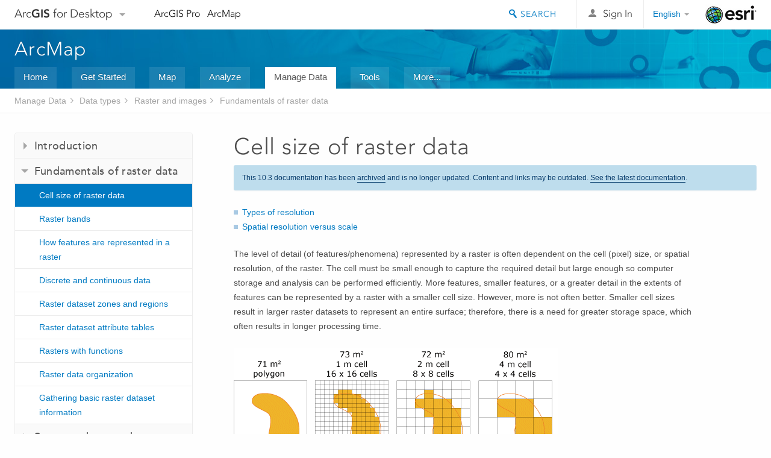

--- FILE ---
content_type: text/html; charset=UTF-8
request_url: https://desktop.arcgis.com/en/arcmap/10.3/manage-data/raster-and-images/cell-size-of-raster-data.htm
body_size: 30556
content:
<!DOCTYPE html>
<!--[if lt IE 7]>  <html class="ie lt-ie9 lt-ie8 lt-ie7 ie6" dir="ltr"> <![endif]-->
<!--[if IE 7]>     <html class="ie lt-ie9 lt-ie8 ie7" dir="ltr"> <![endif]-->
<!--[if IE 8]>     <html class="ie lt-ie9 ie8" dir="ltr"> <![endif]-->
<!--[if IE 9]>     <html class="ie ie9" dir="ltr"> <![endif]-->
<!--[if !IE]><!--> <html dir="ltr"> <!--<![endif]-->
 
    <head>
<meta name="Googlebot" content="noindex,nofollow">
<meta name="Applebot" content="noindex,nofollow">
<meta name="Baiduspider" content="noindex,nofollow">
<meta name="DuckDuckBot" content="noindex,nofollow">
<meta name="facebot" content="noindex,nofollow">
<meta name="Slurp" content="noindex,nofollow">
<meta name="Bingbot" content="noindex,nofollow">
<link rel="canonical" href="https://desktop.arcgis.com/en/arcmap/latest/manage-data/raster-and-images/cell-size-of-raster-data.htm">
        <meta charset="utf-8">
        <title>Cell size of raster data&mdash;Help | ArcGIS for Desktop</title>
        <meta content="IE=edge,chrome=1" http-equiv="X-UA-Compatible">

        <script>
          var docConfig = {
            locale: 'en',
            localedir: 'en',
            langSelector: 'none'
          };
        </script>

        <!--[if lt IE 9]>
          <script src="/cdn/js/libs/html5shiv.js?1357673785" type="text/javascript"></script>
          <script src="/cdn/js/libs/selectivizr-min.js" type="text/javascript"></script>
          <style>
            #wrapper {
              min-width: 960px;
            }
          </style>
        <![endif]-->


   <link type="text/css" rel="stylesheet" href="//fast.fonts.net/cssapi/3706abc4-0756-424b-b07b-1748122f85d8.css">
   <link rel="shortcut icon" href="/img/favicon.ico">
   <link href="/assets/css/screen.css?1360627920" media="screen" rel="stylesheet" type="text/css" />
   <link href="/cdn/css/documentation.css?1360627920" media="screen" rel="stylesheet" type="text/css" />
   <link href="/cdn/css/codehilight.css" media="screen" rel="stylesheet" type="text/css" />
   <link href="/assets/css/print.css" media="print" type="text/css" rel="stylesheet" />

      <!--[if lt IE 9]><script type="text/javascript" src="/cdn/js/libs/html5shiv-printshiv.js"></script><![endif]-->

       <!--- search MD -->
       <META name="description" content="The size of the cell (pixel) determines the level of detail that can be represented in a raster."><META name="last-modified" content="2016-2-5"><META name="product" content="arcgis-desktop,arcgis-server-windows,arcgis-server-linux"><META name="sub_category" content="Datatypes (Raster and images)"><META name="search-collection" content="help"><META name="content_type_label" content="Help Topic"><META name="sub_category_label" content="Datatypes (Raster and images)"><META name="search-category" content="help-general"><META name="subject_label" content="DATA MANAGEMENT"><META name="version" content="10.3"><META name="content_type" content="Help Topic"><META name="subject" content="DATA MANAGEMENT"><META name="content-language" content="en">
       <!--- search MD -->

        <script type="text/javascript">
     var _gaq = _gaq || [];
     _gaq.push(['_setAccount', 'UA-54744810-4']);
     _gaq.push(['_setDomainName', 'arcgis.com']);
     _gaq.push(['_trackPageview']);
     (function() {
       var ga = document.createElement('script'); ga.type = 'text/javascript'; ga.async = true;
       ga.src = ('https:' == document.location.protocol ? 'https://ssl' : 'http://www') + '.google-analytics.com/ga.js';
       var s = document.getElementsByTagName('script')[0]; s.parentNode.insertBefore(ga, s);
     })();
   </script>

   <script src="/cdn/js/libs/jquery.1.9.1.min.js" type="text/javascript"></script>
   <link href="/cdn/css/colorbox.css" media="screen" rel="stylesheet" type="text/css" />
   <link href="/cdn/css/colorbox_l10n.css" media="screen" rel="stylesheet" type="text/css" />
   <link href="/cdn/css/codehilight_l10n.css" media="screen" rel="stylesheet" type="text/css" />
  <script src="/cdn/js/libs/jquery.colorbox-min.js" type="text/javascript"></script>
  <script src="/assets/js/video-init.js" type="text/javascript"></script>
  <script src="/assets/js/sitecfg.js" type="text/javascript"></script>

       
      <script src="/assets/js/signIn.js?1357673785" type="text/javascript"></script>
    

       <!--- Language Picker -->
      <link type="text/css" rel="stylesheet" href="/assets/css/langSelector.css"/>
      <script src="/assets/js/locale/l10NStrings.js" type="text/javascript"></script>
      <script src="/assets/js/locale/langSelector.js" type="text/javascript"></script>
      <!--- Language Picker -->
      <!--- Activate tailcoat JS components -->
       <script>
         $(document).ready(function(){
          T.init();
        });
      </script>


       
    </head>
       <!--
      pub: GUID-1F572AE1-03A4-43A9-B4D4-C3C38C9DE7EA=7 
      tpc: GUID-FF54A172-5FAD-4CAD-BD05-04A597048B03=2
      -->
     

   <body class="en doc">
      <!-- Google Tag Manager -->
     <noscript><iframe src="//www.googletagmanager.com/ns.html?id=GTM-WC6ZC8"
    height="0" width="0" style="display:none;visibility:hidden"></iframe></noscript>
    <script>(function (w, d, s, l, i) {
    w[l] = w[l] || []; w[l].push({
    'gtm.start':
        new Date().getTime(), event: 'gtm.js'
    }); var f = d.getElementsByTagName(s)[0],
    j = d.createElement(s), dl = l != 'dataLayer' ? '&l=' + l : ''; j.async = true; j.src =
    '//www.googletagmanager.com/gtm.js?id=' + i + dl; f.parentNode.insertBefore(j, f);
    })(window, document, 'script', 'dataLayer', 'GTM-WC6ZC8');</script>

    <!-- End Google Tag Manager -->
   
      
    <div class="drawer">
      <!-- Mobile Nav -->
      <!-- Mobile Nav Drawer -->
      <nav class="drawer-nav drawer-left"> <!-- drawer-right will put the drawer on the right side. -->
        <div class="drawer-header">
        <h4 class="site-title"><a href="/" id="site-logo">Arc<span>GIS</span> for Desktop</a><span class="down-arrow" id="down-arrow"></span></h4>
        </div>
         
                        <form id="helpSearchForm" class="site-search-form" method="GET" action=''>
                        <input class="drawer-search" type="search" name="q" data-langlabel="search-arcgis" placeholder="Search ArcGIS for Desktop">
                        <input type="hidden" name="collection" value="help" />
                        <input type="hidden" name="product" value="arcgis-desktop" />
                        <input type="hidden" name="version" value="10.3" />
                        <input type="hidden" name="language" value="en" />
                        </form>

                    

        <ul>
           <li><a id="nav-doc" data-langlabel="documentation" href="/en/documentation/" class="drawer-link icon-notebook">Documentation</a></li>
           <li><a id="nav-pricing" data-langlabel="pricing" href="/en/pricing/" class="drawer-link">Pricing</a></li>
           <li><a id="nav-support" data-langlabel="support" href="/en/support/" class="drawer-link icon-support">Support</a></li>
        </ul>
      </nav>


      <nav class="drawer-nav drawer-right"> <!-- drawer-right will put the drawer on the right side. -->
        <div class="drawer-header">
          <h4 class="site-title user-name data-username"  data-username></h4>
        </div>

        <ul>
          <li class="agolProfile"><a class="drawer-link icon-grid-alt" data-langlabel="my-profile" href="http://www.arcgis.com/home/user.html">My Profile</a></li>
          <li class="agolHelp"><a class="icon-support drawer-link" data-langlabel="help" href="http://www.arcgis.com/home/support.html">Help</a></li>
          <li class="agolLogout"><a id="agolLogout" class="drawer-link icon-exit log-out-link" data-langlabel="sign-out" href="#">Sign Out</a></li>
        </ul>
      </nav>
    </div>
    
      <div class="wrapper">
         <div class="page sticky-footer">
            <!--googleoff: all-->
            
    <header id="header" class="header">
      <div class="container relative-container">
        <div class="row">
          <div class="column-24">
            <div class="site-brand">
              <a class="drawer-toggle toggle-site-navigation icon-navigation tablet-show" data-direction="active-left" href="#"></a>
              <a href="/" class="site-logo phone-hide" id="site-logo">Arc<span>GIS</span> for Desktop</a>
              <span class="site-dropdown-toggle tablet-hide" id="down-arrow"></span>

              <nav class="site-dropdown tablet-hide" id="dropDown">
                  <a href="http://www.arcgis.com">
                    <h4 data-langlabel="arcgis">ArcGIS Online</h4>
                    <p>The mapping platform for your organization</p>
                  </a>
                  <a href="http://desktop.arcgis.com/" class="current selected">
                    <h4 data-langlabel="arcgis-for-desktop">ArcGIS for Desktop</h4>
                    <p>A complete professional GIS</p>
                  </a>
                  <a href="http://server.arcgis.com/">
                    <h4 data-langlabel="arcgis-for-server">ArcGIS for Server</h4>
                    <p>GIS in your enterprise</p>
                  </a>
                  <a href="https://developers.arcgis.com/">
                    <h4 data-langlabel="arcgis-for-developers">ArcGIS for Developers</h4>
                    <p>Tools to build location-aware apps</p>
                  </a>
                  <a href="http://solutions.arcgis.com/">
                    <h4 data-langlabel="arcgis-solutions">ArcGIS Solutions</h4>
                    <p>Free template maps and apps for your industry</p>
                  </a>
                  <a href="http://marketplace.arcgis.com/">
                    <h4 data-langlabel="arcgis-marketplace">ArcGIS Marketplace</h4>
                    <p>Get apps and data for your organization</p>
                  </a>
              </nav>
            </div> <!-- End of site brand -->

            <nav class="site-nav tablet-hide">
              <ul>
               <li><a id="nav-doc" data-langlabel="documentation" href="/en/documentation/">Documentation</a></li>
               <li><a id="nav-pricing" data-langlabel="pricing" href="/en/pricing/">Pricing</a></li>
               <li><a id="nav-support" data-langlabel="support" href="/en/support/">Support</a></li>
              </ul>
            </nav>
            <a class="esri-logo" href="http://www.esri.com/">Esri</a>
            <div id="lang-block" class="dropdown-navigation dropdown-wrapper right-align right tablet-hide"></div>


            
        <nav id="logged-out-navigation" class="right hide-if-logged-in">
          <ul class="left plain inline">
          <li>
            <a data-langlabel="sign-in" id="login-link" class="icon-user" href="#">Sign In</a>
          </li>
          </ul>
        </nav>

       <div id="logged-in-navigation" class="align-left right hide-if-logged-out">
              <div class="dropdown-navigation dropdown-wrapper right-align right tablet-hide" id="user-dropdown">
              <a class="dropdown left" href="#">user</a>
              <div class="dropdown-content">
                <div class="dropdown-menu">
                <ul class="myconsole">
                    <li class="agolProfile" ><a data-langlabel="my-profile" href="http://www.arcgis.com/home/user.html">My Profile</a></li>
                    <li class="agolLogout" ><a id="agolLogout" data-langlabel="sign-out" href="#">Sign Out</a></li>     
                  </ul>
                </div>
              </div>
              </div>

              <!-- Mobile User Menu Button -->
            <a class="mobile-user-dropdown drawer-toggle toggle-site-navigation tablet-show right" data-direction="active-right" href="#">
            <img width="34" height="34" data-user-avatar="34" class="profile-image">
            </a>
          </div>
    

           
                       <div class="site-search right">
                        <form id="helpSearchForm" class="site-search-form" method="GET" action=''>
                        <span class="site-search-toggle icon-search"></span>
                        <input class="left site-search-input" type="search" name="q" data-langlabel="search-arcgis" placeholder="Search ArcGIS for Desktop">
                        <input type="hidden" name="collection" value="help" />
                        <input type="hidden" name="product" value="arcgis-desktop" />
                        <input type="hidden" name="version" value="10.3" />
                        <input type="hidden" name="language" value="en" />
                        <button type="submit" class="btn transparent site-search-button" data-langlabel="site-search-go">Go</button>
                        </form>
                      </div>

                    

          </div> <!-- Column 24 -->
        </div>
       </div>
    </header>
    
            <div class="navigation-bar ">
               <div class="container">
                  <header>
                     <h1><a href="/en/arcmap/10.3">Help</a></h1>
                  </header>
                  <nav class='navigation-bar-nav'><ul><li  ><a href="/en/desktop/latest/" target="_top" title="ArcGIS for Desktop Overview">Home</a></li><li  ><a href="/en/desktop/latest/get-started/" target="_top" title="Get Started with ArcGIS for Desktop">Get Started</a></li><li  ><a href="/en/desktop/latest/map/" target="_top" title="Mapping with ArcGIS for Desktop">Map</a></li><li  ><a href="/en/desktop/latest/analyze/" target="_top" title="Analysis in ArcGIS for Desktop">Analyze</a></li><li class="current" ><a href="/en/desktop/latest/manage-data/" target="_top" title="Data Management in ArcGIS for Desktop">Manage Data</a></li><li  ><a href="/en/desktop/latest/tools/" target="_top" title="Geoprocessing Tool Reference">Tools</a></li><li  ><a href="/en/desktop/latest/guide-books/" target="_top" title="Additional documentation for ArcGIS for Desktop">More...</a></li></ul></nav>
               </div>
            </div>
            <!--BREADCRUMB-BEG--><div id="bigmac" class="sticky-breadcrumbs trailer-2" data-spy="affix" data-offset-top="180"> </div><!--BREADCRUMB-END-->
            <!--googleon: all-->

            <div class="container">
               <div class="row">
                  <!--googleoff: all-->
                  <aside class="reference-index column-6">
                     <!--DOCNAV-BEG--><div> </div><!--DOCNAV-END-->
                  </aside>

                  <!--googleon: all-->
                  <div class="column-17 pre-1">

                    <!-- BEGPAGECONTENT -->
                    <header class="trailer-1">
                       <h1 class="trailer-1">Cell size of raster data</h1>
                    </header>
                    <main class="content-area">
                       
                       <div class="semantic-toc"><ul><li><a href="#GUID-4FEAE577-8193-495E-9F61-12675E778AEF">Types of resolution</a></li><li><a href="#GUID-788DC598-54ED-48B4-B74F-92318E5EC930">Spatial resolution versus scale</a></li></ul></div>
                       
<p id="GUID-4D23A25D-C978-4024-A169-13AB870F60C3">The level of detail (of features/phenomena) represented by a raster is often dependent on the cell (pixel) size, or spatial <span class="glossary">resolution</span>, of the raster. The cell must be small enough to capture the required detail but large enough so computer storage and analysis can be performed efficiently. More features, smaller features, or a greater detail in the <span class="glossary">extents</span> of features can be represented by a raster with a smaller cell size. However, more is not often better. Smaller cell sizes result in larger raster datasets to represent an entire surface; therefore, there is a need for greater storage space, which often results in longer processing time.</p>
<figure class="fig"><img src="GUID-28F4DF81-C24F-4B14-A3FE-74B9737766D1-web.gif" alt="Resolution and cell size example" title="Resolution and cell size example"><figcaption class="fig-caption">Comparing small versus large cell sizes</figcaption></figure><ul class="seealso bulleted"><li><a class="xref xref" href="/en/arcmap/10.3/manage-data/raster-and-images/displaying-the-rasters-spatial-resolution.htm">Learn about displaying the raster's spatial resolution in ArcMap</a></li></ul><p id="GUID-4E1327F0-8732-4B7E-ACDC-3A9FDA8C30DA">Choosing an appropriate cell size is not always simple. You must balance your application's need for spatial resolution with practical requirements for quick display, processing time, and storage. Essentially, in a <span class="glossary">GIS</span>, your results will only be as accurate as your least accurate dataset. If you're using a classified dataset derived from 30-meter resolution Landsat imagery, then creating a <span class="glossary">digital elevation model (DEM)</span> or other ancillary data at a higher resolution, such as 10 meters, may be unnecessary. The more homogeneous an area is for critical variables, such as topography and land use, the larger the cell size can be without affecting accuracy.</p><figure class="fig"><img src="GUID-0285C0DB-669C-4651-94CA-7617CC2DEB8E-web.gif" alt="Cell size" title="Cell size"><figcaption class="fig-caption">Comparing spatial resolution to information content.</figcaption></figure><p id="GUID-07DC4648-F949-4846-8A8C-3D83364A19F8">Determining an adequate cell size is just as important in your GIS application planning stages as determining what datasets to obtain. A raster dataset can always be resampled to have a larger cell size; however, you will not obtain any greater detail by resampling your raster to have a smaller cell size. Depending on your future plans for your data, it may be worthwhile to store a copy of your data at its smallest and most accurate cell size, meanwhile resampling it to match that of your largest and least accurate. This could increase your analysis processing speed.</p><p id="GUID-7E98D35D-AF7D-410A-9D4B-282A41E9DDD7">The following factors should be considered when specifying the cell size:</p><ul class="bulleted" id="UL_CBCD45769ACB438CBB4B19D5576A8543"><li id="GUID-B2F8AFB6-EF9A-4755-AC70-F2CDCC221D48">The spatial resolution of the input data</li><li id="GUID-0BF1F05F-B4DB-4A66-B6AF-56359F67F12D">The application and analysis that is to be performed</li><li id="GUID-2A3F9FF1-6A35-4AA1-ACF4-C7F001A5E3E6">The size of the resultant database compared to disk capacity</li><li id="GUID-80125DBC-6E60-478C-AD50-5D53FFB7D316">The desired response time</li></ul><section class="section1 padded-anchor" id="GUID-4FEAE577-8193-495E-9F61-12675E778AEF" purpose="section1"><h2>Types of resolution</h2><p id="GUID-A57AB7AC-A119-4B3E-A50E-CAC4FABBEFC0">When working with imaged raster data, there are four types of resolution you might be concerned with: spatial resolution, spectral resolution, temporal resolution, and radiometric resolution.</p><p id="GUID-478BF61D-A65F-40DE-9EF1-F07015617083">In a GIS, you are most often concerned with the spatial resolution of a raster dataset, especially when displaying or comparing raster data with other data types, such as vector. In this case, resolution refers to the cell size (the area covered on the ground and represented by a single cell). A higher spatial resolution implies that there are more cells per unit area; therefore, the graphic on the left represents a higher spatial resolution than the graphic on the right.</p><figure class="fig"><img src="GUID-9D873324-5AE8-428B-B3E2-F0DA90962C0F-web.gif" alt="Comparing spatial resolutions" title="Comparing spatial resolutions"></figure><p id="GUID-AF42943D-B5DE-40F3-8E1F-211D144A67A2">Spectral resolution describes the ability of a sensor to distinguish between wavelength intervals in the electromagnetic spectrum. The higher the spectral resolution, the narrower the wavelength range for a particular band. For example, a single-band, grayscale, aerial photograph (image) records wavelength data extending over much of the visible portion of the electromagnetic spectrum; therefore, it has a low spectral resolution. A color image (with three bands) basically collects wavelength data from three smaller parts of the visible portion of the electromagnetic spectrum—the red, green, and blue parts. Therefore, each band in the color image has a higher spectral resolution than the single band in the grayscale image. Advanced multispectral and hyperspectral sensors collect data from up to hundreds of very narrow spectral bands throughout portions of the electromagnetic spectrum, resulting in data that has a very high spectral resolution.</p><p id="GUID-C843E2A6-5EB2-4D72-9367-3ED958D20385">Temporal resolution refers to the frequency at which images are captured over the same place on the earth's surface, otherwise known as the revisit period, which is a term most often used when referring to satellite sensors. Therefore, a sensor that captures data once every week has a higher temporal resolution than one that captures data once a month.</p><p id="GUID-A6044504-28CD-459A-8530-83CF34E41205">Radiometric resolution describes the ability of a sensor to distinguish objects viewed in the same part of the electromagnetic spectrum; this is synonymous with the number of possible data values in each band. For example, a Landsat band is typically 8-bit data, and an IKONOS band is typically 11-bit data; therefore, the IKONOS data has a higher radiometric resolution.</p></section><section class="section1 padded-anchor" id="GUID-788DC598-54ED-48B4-B74F-92318E5EC930" purpose="section1"><h2>Spatial resolution versus scale</h2><p id="GUID-A1AD0E50-12D6-474E-81A0-51AE5B2B92D7">Spatial resolution refers to the dimension of the cell size representing the area covered on the ground. Therefore, if the area covered by a cell is 5 x 5 meters, the resolution is 5 meters. The higher the resolution of a raster, the smaller the cell size and, thus, the greater the detail. This is the opposite of <span class="glossary">scale</span>. The smaller the scale, the less detail shown. For example, an orthophotograph displayed at a scale of 1:2,000 shows more details (appears zoomed in) than one displayed at a scale of 1:24,000 (appears zoomed out). However, if this same orthophoto has a cell size of 5 meters, the resolution will remain the same no matter what scale it's displayed at, since the physical cell size (the area covered on the ground and represented by a single cell) does not change.</p><p id="GUID-932E6B70-9C79-4DA8-A9B7-2E47F67B1C11">Below, the scale of the image on the left (1:50,000) is smaller than the scale of the image on the right (1:2,500); however, the spatial resolution (cell size) of the data is the same.</p><figure class="fig"><img src="GUID-DADE3A89-58C7-4341-A658-57A50C93ECDA-web.gif" alt="Display scale" title="Display scale"><figcaption class="fig-caption">Effect of increasing the scale with a constant spatial resolution.</figcaption></figure><p id="GUID-D305201E-66AB-4CE9-BD36-02B6CECAB73C">Below, the spatial resolution of the data used in the image on the left is lower than the spatial resolution of the data used in the image on the right. This means the cell size of the data in the left image is larger than that of the data in the right image; however, the scale at which each is displayed is the same.</p><figure class="fig"><img src="GUID-F1F9CE30-D350-46BE-8487-B44BD147EE20-web.gif" alt="Raster scale vs. resolution" title="Raster scale vs. resolution"><figcaption class="fig-caption">Effect of increased data resolution with the scale constant.</figcaption></figure></section><section class="section2" purpose="relatedtopics"><h2>Related Topics</h2><ul class="bulleted"><li><a class="xref relatedtopic" href="/en/arcmap/10.3/manage-data/raster-and-images/what-is-raster-data.htm">What is raster data?</a></li><li><a class="xref relatedtopic" href="/en/arcmap/10.3/manage-data/raster-and-images/raster-bands.htm">Raster bands</a></li><li><a class="xref relatedtopic" href="/en/arcmap/10.3/manage-data/raster-and-images/how-features-are-represented-in-a-raster.htm">How features are represented in a raster</a></li><li><a class="xref relatedtopic" href="/en/arcmap/10.3/manage-data/raster-and-images/raster-dataset-properties.htm">Raster dataset properties</a></li></ul></section>
                      <a class="icon-email" data-langlabel="feedback-on-this-topic" href="/feedback/">Feedback on this topic?</a>
                    </main>
                    <!-- ENDPAGECONTENT -->
                  </div>
               </div>
            </div>
         </div>
      </div>
      <!--googleoff: all-->
      
<footer id="footer" class="footer sticky-footer">
  <div class="container">
    <div class="row">
      <nav class="column-6 tablet-column-24 leader-1">
        <h4 data-langlabel="arcgis">Arc<span>GIS for Desktop</span></h4>
        <ul>
          <li><a data-langlabel="home" href="/en/">Home</a></li>
          <li><a data-langlabel="documentation" href="/en/documentation/">Documentation</a></li>
          <li><a data-langlabel="pricing" href="/en/pricing/">Pricing</a></li>
          <li><a data-langlabel="support" href="/en/support/">Support</a></li>
        </ul>
      </nav>

      <nav class="column-6 tablet-column-24 leader-1">
        <h4 data-langlabel="arcgis-platform">ArcGIS Platform</h4>
        <ul>
          <li><a data-langlabel="arcgis" href="http://www.arcgis.com/">ArcGIS Online</a></li>
          <li><a data-langlabel="arcgis-for-desktop" href="http://desktop.arcgis.com/">ArcGIS for Desktop</a></li>
          <li><a data-langlabel="arcgis-for-server" href="http://server.arcgis.com/">ArcGIS for Server</a></li>
          <li><a data-langlabel="arcgis-for-developers" href="https://developers.arcgis.com/">ArcGIS for Developers</a></li>
          <li><a data-langlabel="arcgis-solutions" href="http://solutions.arcgis.com/">ArcGIS Solutions</a></li>
          <li><a data-langlabel="arcgis-marketplace" href="http://marketplace.arcgis.com/">ArcGIS Marketplace</a></li>
        </ul>
      </nav>

      <nav class="column-6 tablet-column-24 leader-1">
        <h4 data-langlabel="about-esri">About Esri</h4>
        <ul>
          <li><a data-langlabel="about-us" href="http://www.esri.com/about-esri/">About Us</a></li>
          <li><a data-langlabel="careers" href="http://www.esri.com/careers/">Careers</a></li>
          <li><a data-langlabel="insiders-blog" href="http://blogs.esri.com/esri/esri-insider/">Insiders Blog</a></li>
          <li><a data-langlabel="user-conference" href="http://www.esri.com/events/user-conference/index.html">User Conference</a></li>
          <li><a data-langlabel="developer-summit" href="http://www.esri.com/events/devsummit/index.html">Developer Summit</a></li>
        </ul>
      </nav>

      <nav class="column-6 tablet-column-24 leader-1">
        <a class="esri-logo-footer" href="http://esri.com">Esri</a>
        <section class="footer-social-nav">
                <a class="icon-twitter" href="https://twitter.com/Esri/"></a>
                <a class="icon-facebook" href="https://www.facebook.com/esrigis/"></a>
                <a class="icon-github" href="http://esri.github.com/"></a>
                <a class="icon-email" href="http://www.esri.com/about-esri/contact/"></a>
        </section>
      </nav>
      <small class="footer-legal column-24 leader-1 trailer-1">&copy; Copyright 2016 Environmental Systems Research Institute, Inc. | <a data-langlabel="privacy" href="http://www.esri.com/legal/privacy">Privacy</a> | <a data-langlabel="legal" href="http://www.esri.com/legal/software-license">Legal</a></small>
    </div>

  </div>
</footer>


       
        
       <script src="/assets/js/tailcoat/tailcoat.js" type="text/javascript"></script>
       <script src="/assets/js/init.js" type="text/javascript"></script>
       <script src="/assets/js/search/searchform.js" type="text/javascript"></script>
       <script src="/cdn/js/sitewide.js" type="text/javascript"></script>
       <script src="/assets/js/version-switcher.js" type="text/javascript"></script>
    
        
        
      <script src="/cdn/js/affix.js" type="text/javascript"></script>
      <script type="text/javascript">
        

          $(function () {
            var appendFlg = true;

            $("#bigmac")
            .on("affixed.bs.affix", function (evt) {
              if (appendFlg) {
                $("<li><a href='#'>Cell size of raster data</a></li>").insertAfter ($("#bigmac ul li").last());
                appendFlg = false;
              }
              $(".back-to-top").addClass ("visible");
            })
            .on ("affix-top.bs.affix", function(evt) {
              if (!appendFlg) {
                $("#bigmac ul li").last().remove();
              }
              $(".back-to-top").removeClass ("visible");
              appendFlg = true;
            })
          })      

      
      </script>
      
        <script type="text/javascript">
          window.doctoc = {
            pubID: "196",
            tpcID: "4",
            
            hideToc : false
          }
        </script>

        <script type="text/javascript" src="/en/arcmap/10.3/main/manage-data/1631.js" ></script>
        <script type="text/javascript" src="/en/arcmap/10.3/manage-data/raster-and-images/196.js" ></script>
        <script type="text/javascript" src="/cdn/js/protoc.js" ></script>

        
    
        <script type="text/javascript"> piAId = '83202'; piCId = '4006';
(function() { function async_load(){
var s = document.createElement('script'); s.type = 'text/javascript'; s.src = ('https:' == document.location.protocol ? 'https://pi' : 'http://cdn') +
'.pardot.com/pd.js';
var c = document.getElementsByTagName('script')[0];
c.parentNode.insertBefore(s, c);
} if(window.attachEvent) { window.attachEvent('onload', async_load); } else { window.addEventListener('load', async_load, false); }
})(); </script>
   
       </body>
       </html>
     

--- FILE ---
content_type: text/html; charset=UTF-8
request_url: https://desktop.arcgis.com/en/arcmap/latest/manage-data/raster-and-images/cell-size-of-raster-data.htm
body_size: 27981
content:
<!DOCTYPE html>
<!--[if lt IE 7]>  <html class="ie lt-ie9 lt-ie8 lt-ie7 ie6" dir="ltr"> <![endif]-->
<!--[if IE 7]>     <html class="ie lt-ie9 lt-ie8 ie7" dir="ltr"> <![endif]-->
<!--[if IE 8]>     <html class="ie lt-ie9 ie8" dir="ltr"> <![endif]-->
<!--[if IE 9]>     <html class="ie ie9" dir="ltr"> <![endif]-->
<!--[if !IE]><!--> <html dir="ltr"> <!--<![endif]-->
 
    <head>
        <meta charset="utf-8">
        <title>Cell size of raster data&mdash;ArcMap | Documentation</title>
        <meta content="IE=edge,chrome=1" http-equiv="X-UA-Compatible"> 
        <script>
          var docConfig = {
            locale: 'en',
            localedir: 'en',
            langSelector: 'none'
          };
        </script>

        <!--[if lt IE 9]>
          <script src="/cdn/js/libs/html5shiv.js?1357673785" type="text/javascript"></script>
          <script src="/cdn/js/libs/selectivizr-min.js" type="text/javascript"></script>
          <style>
            #wrapper {
              min-width: 960px;
            }
          </style>
        <![endif]-->


   <link type="text/css" rel="stylesheet" href="//fast.fonts.net/cssapi/3706abc4-0756-424b-b07b-1748122f85d8.css">
   <link rel="shortcut icon" href="/img/favicon.ico">
   <link href="/assets/css/screen.css?1360627920" media="screen" rel="stylesheet" type="text/css" />
   <link href="/cdn/css/documentation.css?1360627920" media="screen" rel="stylesheet" type="text/css" />
   <link href="/cdn/css/codehilight.css" media="screen" rel="stylesheet" type="text/css" />
   <link href="/assets/css/print.css" media="print" type="text/css" rel="stylesheet" />

      <!--[if lt IE 9]><script type="text/javascript" src="/cdn/js/libs/html5shiv-printshiv.js"></script><![endif]-->

       <!--- search MD -->
       <META name="description" content="The size of the cell (pixel) determines the level of detail that can be represented in a raster."><META name="last-modified" content="2021-9-19"><META name="product" content="arcgis-desktop,arcgis-server-windows,arcgis-server-linux"><META name="version" content="10.8"><META name="search-collection" content="help"><META name="search-category" content="help-general"><META name="subject" content="DATA MANAGEMENT"><META name="sub_category" content="Datatypes (Raster and images)"><META name="content_type" content="Help Topic"><META name="subject_label" content="DATA MANAGEMENT"><META name="sub_category_label" content="Datatypes (Raster and images)"><META name="content_type_label" content="Help Topic"><META name="content-language" content="en">
       <!--- search MD -->

      

   <script src="/cdn/js/libs/latest/jquery.latest.min.js" type="text/javascript"></script>
   <script src="/cdn/js/libs/latest/jquery-migrate-latest.min.js" type="text/javascript"></script>
   <link href="/cdn/css/colorbox.css" media="screen" rel="stylesheet" type="text/css" />
   <link href="/cdn/css/colorbox_l10n.css" media="screen" rel="stylesheet" type="text/css" />
   <link href="/cdn/css/codehilight_l10n.css" media="screen" rel="stylesheet" type="text/css" />
  <script src="/cdn/js/libs/jquery.colorbox-min.js" type="text/javascript"></script>
  <script src="/assets/js/video-init.js" type="text/javascript"></script>
  <script src="/assets/js/sitecfg.js" type="text/javascript"></script>

       
      <script src="/assets/js/signIn.js?1357673785" type="text/javascript"></script>
    

       <!--- Language Picker -->
      <link type="text/css" rel="stylesheet" href="/assets/css/langSelector.css"/>
      <script src="/assets/js/locale/l10NStrings.js" type="text/javascript"></script>
      <script src="/assets/js/locale/langSelector.js" type="text/javascript"></script>
      <!--- Language Picker -->
      <!--- Activate tailcoat JS components -->
       <script>
         $(document).ready(function(){
          T.init();
        });
      </script>


       
    </head>
       <!--
      pub: GUID-1F572AE1-03A4-43A9-B4D4-C3C38C9DE7EA=28
      tpc: GUID-FF54A172-5FAD-4CAD-BD05-04A597048B03=2
      -->
     

   <body class="en doc">
      
      
    <div class="drawer">
      <!-- Mobile Nav -->
      <!-- Mobile Nav Drawer -->
      <nav class="drawer-nav drawer-left"> <!-- drawer-right will put the drawer on the right side. -->
        <div class="drawer-header">
        <h4 class="site-title"><a href="/" id="site-logo">Arc<span>GIS</span> Desktop</a><span class="down-arrow" id="down-arrow"></span></h4>
        </div>
         
                        <form id="helpSearchForm" class="site-search-form" method="GET" action=''>
                        <input class="drawer-search" type="search" name="q" data-langlabel="search-arcgis" placeholder="Search ArcMap 10.8 Help">
                        <input type="hidden" name="collection" value="help" />
                        <input type="hidden" name="product" value="arcgis-desktop" />
                        <input type="hidden" name="version" value="10.8" />
                        <input type="hidden" name="language" value="en" />
                        </form>

                    

        <ul>
          <li><a href="//pro.arcgis.com/en/pro-app/" class="drawer-link icon-notebook">ArcGIS Pro</a></li>
          <li><a href="/en/arcmap/" class="drawer-link icon-support">ArcMap</a></li>
        </ul>
      </nav>


      <nav class="drawer-nav drawer-right"> <!-- drawer-right will put the drawer on the right side. -->
        <div class="drawer-header">
          <h4 class="site-title user-name data-username"  data-username></h4>
        </div>

        <ul>
          <li class="agolProfile"><a class="drawer-link icon-grid-alt" data-langlabel="my-profile" href="//www.arcgis.com/home/user.html">My Profile</a></li>
          <li class="agolHelp"><a class="icon-support drawer-link" data-langlabel="help" href="//www.arcgis.com/home/support.html">Help</a></li>
          <li class="agolLogout"><a id="agolLogout" class="drawer-link icon-exit log-out-link" data-langlabel="sign-out" href="#">Sign Out</a></li>
        </ul>
      </nav>
    </div>
    
      <div class="wrapper">
         <div class="page sticky-footer">
            <!--googleoff: all-->
            
    <header id="header" class="header">
      <div class="container relative-container">
        <div class="row">
          <div class="column-24">
            <div class="site-brand">
              <a class="drawer-toggle toggle-site-navigation icon-navigation tablet-show" data-direction="active-left" href="#"></a>
              <a href="/" class="site-logo phone-hide" id="site-logo">Arc<span>GIS</span> Desktop</a>
              <span class="site-dropdown-toggle tablet-hide" id="down-arrow"></span>

              <nav class="site-dropdown tablet-hide" id="dropDown">
                  <a href="//www.arcgis.com">
                    <h4 data-langlabel="arcgis">ArcGIS Online</h4>
                    <p>The mapping platform for your organization</p>
                  </a>
                  <a href="//desktop.arcgis.com/" class="current selected">
                    <h4 data-langlabel="arcgis-for-desktop">ArcGIS Desktop</h4>
                    <p>A complete professional GIS</p>
                  </a>
                  <a href="//enterprise.arcgis.com/">
                    <h4 data-langlabel="arcgis-for-server">ArcGIS Enterprise</h4>
                    <p>GIS in your enterprise</p>
                  </a>
                  <a href="//developers.arcgis.com/">
                    <h4 data-langlabel="arcgis-for-developers">ArcGIS Developers</h4>
                    <p>Tools to build location-aware apps</p>
                  </a>
                  <a href="//solutions.arcgis.com/">
                    <h4 data-langlabel="arcgis-solutions">ArcGIS Solutions</h4>
                    <p>Free template maps and apps for your industry</p>
                  </a>
                  <a href="//marketplace.arcgis.com/">
                    <h4 data-langlabel="arcgis-marketplace">ArcGIS Marketplace</h4>
                    <p>Get apps and data for your organization</p>
                  </a>
              </nav>
            </div> <!-- End of site brand -->

            <nav class="site-nav tablet-hide">
              <ul>
               <li><a id="nav-doc" data-langlabel="documentation" href="/en/documentation/">Documentation</a></li>
               <li><a id="nav-support" data-langlabel="support" href="/en/support/">Support</a></li>
              </ul>
            </nav>
            <a class="esri-logo" href="//www.esri.com/">Esri</a>
            <div id="lang-block" class="dropdown-navigation dropdown-wrapper right-align right tablet-hide"></div>


            
        <nav id="logged-out-navigation" class="right hide-if-logged-in">
          <ul class="left plain inline">
          <li>
            <a data-langlabel="sign-in" id="login-link" class="icon-user" href="#">Sign In</a>
          </li>
          </ul>
        </nav>

       <div id="logged-in-navigation" class="align-left right hide-if-logged-out">
              <div class="dropdown-navigation dropdown-wrapper right-align right tablet-hide" id="user-dropdown">
              <a class="dropdown left" href="#">user</a>
              <div class="dropdown-content">
                <div class="dropdown-menu">
                <ul class="myconsole">
                    <li class="agolProfile" ><a data-langlabel="my-profile" href="//www.arcgis.com/home/user.html">My Profile</a></li>
                    <li class="agolLogout" ><a id="agolLogout" data-langlabel="sign-out" href="#">Sign Out</a></li>
                  </ul>
                </div>
              </div>
              </div>

              <!-- Mobile User Menu Button -->
            <a class="mobile-user-dropdown drawer-toggle toggle-site-navigation tablet-show right" data-direction="active-right" href="#">
            <img width="34" height="34" data-user-avatar="34" class="profile-image">
            </a>
          </div>
    

           
                       <div class="site-search right">
                        <form id="helpSearchForm" class="site-search-form" method="GET" action=''>
                        <span class="site-search-toggle icon-search"></span>
                        <input class="left site-search-input" type="search" name="q" data-langlabel="search-arcgis" placeholder="Search ArcMap 10.8 Help">
                        <input type="hidden" name="collection" value="help" />
                        <input type="hidden" name="product" value="arcgis-desktop" />
                        <input type="hidden" name="version" value="10.8" />
                        <input type="hidden" name="language" value="en" />
                        <button type="submit" class="btn transparent site-search-button" data-langlabel="site-search-go">Go</button>
                        </form>
                      </div>

                    

          </div> <!-- Column 24 -->
        </div>
       </div>
    </header>
    
            <div class="navigation-bar ">
               <div class="container">
                  <header>
                     <h1><a href="/en/arcmap/latest">ArcMap</a></h1>
                  </header>
                  <nav class='navigation-bar-nav'><ul><li  ><a href="/en/arcmap/" title="ArcMap Overview" target="_top">Home</a></li><li  ><a href="/en/arcmap/latest/get-started/main/get-started-with-arcmap.htm" title="Get Started with ArcMap" target="_top">Get Started</a></li><li  ><a href="/en/arcmap/latest/map/main/mapping-and-visualization-in-arcgis-for-desktop.htm" title="Mapping with ArcMap" target="_top">Map</a></li><li  ><a href="/en/arcmap/latest/analyze/main/what-is-geoprocessing.htm" title="Analysis in ArcMap" target="_top">Analyze</a></li><li class="current" ><a href="/en/arcmap/latest/manage-data/main/what-is-geodata.htm" title="Data Management in ArcMap" target="_top">Manage Data</a></li><li  ><a href="/en/arcmap/latest/tools/main/a-quick-tour-of-geoprocessing-tool-references.htm" title="Tool Reference for ArcMap" target="_top">Tools</a></li><li  ><a href="/en/arcmap/latest/extensions/main/about-arcgis-for-desktop-extensions.htm" title="Documentation  for ArcMap Extensions" target="_top">Extensions</a></li></ul></nav>
               </div>
            </div>
            <!--BREADCRUMB-BEG--><div id="bigmac" class="sticky-breadcrumbs trailer-2" data-spy="affix" data-offset-top="180"> </div><!--BREADCRUMB-END-->
            <!--googleon: all-->

            <div class="container">
               <div class="row">
                  <!--googleoff: all-->
                  <aside class="reference-index column-6">
                     <!--DOCNAV-BEG--><div> </div><!--DOCNAV-END-->
                  </aside>

                  <!--googleon: all-->
                  <div class="column-17 pre-1">

                    <!-- BEGPAGECONTENT -->
                    <header class="trailer-1">
                       <h1 class="trailer-1">Cell size of raster data</h1>
                    </header>
                    <main class="content-area">
                       
                       <div class="semantic-toc"><ul><li><a href="#GUID-4FEAE577-8193-495E-9F61-12675E778AEF">Types of resolution</a></li><li><a href="#GUID-788DC598-54ED-48B4-B74F-92318E5EC930">Spatial resolution versus scale</a></li></ul></div>
                       
<p id="GUID-4D23A25D-C978-4024-A169-13AB870F60C3">The level of detail (of features/phenomena) represented by a raster is often dependent on the cell (pixel) size, or spatial <span class="glossary">resolution</span>, of the raster. The cell must be small enough to capture the required detail but large enough so computer storage and analysis can be performed efficiently. More features, smaller features, or a greater detail in the <span class="glossary">extents</span> of features can be represented by a raster with a smaller cell size. However, more is not often better. Smaller cell sizes result in larger raster datasets to represent an entire surface; therefore, there is a need for greater storage space, which often results in longer processing time.</p>
<figure class="fig"><img src="GUID-28F4DF81-C24F-4B14-A3FE-74B9737766D1-web.gif" alt="Resolution and cell size example" title="Resolution and cell size example" loading="lazy"><figcaption class="fig-caption">Comparing small versus large cell sizes</figcaption></figure><ul class="seealso bulleted"><li><a class="xref xref" href="/en/arcmap/latest/manage-data/raster-and-images/displaying-the-rasters-spatial-resolution.htm">Learn about displaying the raster's spatial resolution in ArcMap</a></li></ul><p id="GUID-4E1327F0-8732-4B7E-ACDC-3A9FDA8C30DA">Choosing an appropriate cell size is not always simple. You must balance your application's need for spatial resolution with practical requirements for quick display, processing time, and storage. Essentially, in a <span class="glossary">GIS</span>, your results will only be as accurate as your least accurate dataset. If you're using a classified dataset derived from 30-meter resolution Landsat imagery, then creating a <span class="glossary">digital elevation model (DEM)</span> or other ancillary data at a higher resolution, such as 10 meters, may be unnecessary. The more homogeneous an area is for critical variables, such as topography and land use, the larger the cell size can be without affecting accuracy.</p><figure class="fig"><img src="GUID-0285C0DB-669C-4651-94CA-7617CC2DEB8E-web.gif" alt="Cell size" title="Cell size" loading="lazy"><figcaption class="fig-caption">Comparing spatial resolution to information content.</figcaption></figure><p id="GUID-07DC4648-F949-4846-8A8C-3D83364A19F8">Determining an adequate cell size is just as important in your GIS application planning stages as determining what datasets to obtain. A raster dataset can always be resampled to have a larger cell size; however, you will not obtain any greater detail by resampling your raster to have a smaller cell size. Depending on your future plans for your data, it may be worthwhile to store a copy of your data at its smallest and most accurate cell size, meanwhile resampling it to match that of your largest and least accurate. This could increase your analysis processing speed.</p><p id="GUID-7E98D35D-AF7D-410A-9D4B-282A41E9DDD7">The following factors should be considered when specifying the cell size:</p><ul class="bulleted" id="UL_CBCD45769ACB438CBB4B19D5576A8543"><li id="GUID-B2F8AFB6-EF9A-4755-AC70-F2CDCC221D48">The spatial resolution of the input data</li><li id="GUID-0BF1F05F-B4DB-4A66-B6AF-56359F67F12D">The application and analysis that is to be performed</li><li id="GUID-2A3F9FF1-6A35-4AA1-ACF4-C7F001A5E3E6">The size of the resultant database compared to disk capacity</li><li id="GUID-80125DBC-6E60-478C-AD50-5D53FFB7D316">The desired response time</li></ul><section class="section1 padded-anchor" id="GUID-4FEAE577-8193-495E-9F61-12675E778AEF" purpose="section1"><h2>Types of resolution</h2><p id="GUID-A57AB7AC-A119-4B3E-A50E-CAC4FABBEFC0">When working with imaged raster data, there are four types of resolution you might be concerned with: spatial resolution, spectral resolution, temporal resolution, and radiometric resolution.</p><p id="GUID-478BF61D-A65F-40DE-9EF1-F07015617083">In a GIS, you are most often concerned with the spatial resolution of a raster dataset, especially when displaying or comparing raster data with other data types, such as vector. In this case, resolution refers to the cell size (the area covered on the ground and represented by a single cell). A higher spatial resolution implies that there are more cells per unit area; therefore, the graphic on the left represents a higher spatial resolution than the graphic on the right.</p><figure class="fig"><img src="GUID-9D873324-5AE8-428B-B3E2-F0DA90962C0F-web.gif" alt="Comparing spatial resolutions" title="Comparing spatial resolutions" loading="lazy"></figure><p id="GUID-AF42943D-B5DE-40F3-8E1F-211D144A67A2">Spectral resolution describes the ability of a sensor to distinguish between wavelength intervals in the electromagnetic spectrum. The higher the spectral resolution, the narrower the wavelength range for a particular band. For example, a single-band, grayscale, aerial photograph (image) records wavelength data extending over much of the visible portion of the electromagnetic spectrum; therefore, it has a low spectral resolution. A color image (with three bands) basically collects wavelength data from three smaller parts of the visible portion of the electromagnetic spectrum—the red, green, and blue parts. Therefore, each band in the color image has a higher spectral resolution than the single band in the grayscale image. Advanced multispectral and hyperspectral sensors collect data from up to hundreds of very narrow spectral bands throughout portions of the electromagnetic spectrum, resulting in data that has a very high spectral resolution.</p><p id="GUID-C843E2A6-5EB2-4D72-9367-3ED958D20385">Temporal resolution refers to the frequency at which images are captured over the same place on the earth's surface, otherwise known as the revisit period, which is a term most often used when referring to satellite sensors. Therefore, a sensor that captures data once every week has a higher temporal resolution than one that captures data once a month.</p><p id="GUID-A6044504-28CD-459A-8530-83CF34E41205">Radiometric resolution describes the ability of a sensor to distinguish objects viewed in the same part of the electromagnetic spectrum; this is synonymous with the number of possible data values in each band. For example, a Landsat band is typically 8-bit data, and an IKONOS band is typically 11-bit data; therefore, the IKONOS data has a higher radiometric resolution.</p></section><section class="section1 padded-anchor" id="GUID-788DC598-54ED-48B4-B74F-92318E5EC930" purpose="section1"><h2>Spatial resolution versus scale</h2><p id="GUID-A1AD0E50-12D6-474E-81A0-51AE5B2B92D7">Spatial resolution refers to the dimension of the cell size representing the area covered on the ground. Therefore, if the area covered by a cell is 5 x 5 meters, the resolution is 5 meters. The higher the resolution of a raster, the smaller the cell size and, thus, the greater the detail. This is the opposite of <span class="glossary">scale</span>. The smaller the scale, the less detail shown. For example, an orthophotograph displayed at a scale of 1:2,000 shows more details (appears zoomed in) than one displayed at a scale of 1:24,000 (appears zoomed out). However, if this same orthophoto has a cell size of 5 meters, the resolution will remain the same no matter what scale it's displayed at, since the physical cell size (the area covered on the ground and represented by a single cell) does not change.</p><p id="GUID-932E6B70-9C79-4DA8-A9B7-2E47F67B1C11">Below, the scale of the image on the left (1:50,000) is smaller than the scale of the image on the right (1:2,500); however, the spatial resolution (cell size) of the data is the same.</p><figure class="fig"><img src="GUID-DADE3A89-58C7-4341-A658-57A50C93ECDA-web.gif" alt="Display scale" title="Display scale" loading="lazy"><figcaption class="fig-caption">Effect of increasing the scale with a constant spatial resolution.</figcaption></figure><p id="GUID-D305201E-66AB-4CE9-BD36-02B6CECAB73C">Below, the spatial resolution of the data used in the image on the left is lower than the spatial resolution of the data used in the image on the right. This means the cell size of the data in the left image is larger than that of the data in the right image; however, the scale at which each is displayed is the same.</p><figure class="fig"><img src="GUID-F1F9CE30-D350-46BE-8487-B44BD147EE20-web.gif" alt="Raster scale vs. resolution" title="Raster scale vs. resolution" loading="lazy"><figcaption class="fig-caption">Effect of increased data resolution with the scale constant.</figcaption></figure></section><section class="section2" purpose="relatedtopics"><h2>Related topics</h2><ul class="bulleted"><li><a class="xref relatedtopic" href="/en/arcmap/latest/manage-data/raster-and-images/what-is-raster-data.htm">What is raster data?</a></li><li><a class="xref relatedtopic" href="/en/arcmap/latest/manage-data/raster-and-images/raster-bands.htm">Raster bands</a></li><li><a class="xref relatedtopic" href="/en/arcmap/latest/manage-data/raster-and-images/how-features-are-represented-in-a-raster.htm">How features are represented in a raster</a></li><li><a class="xref relatedtopic" href="/en/arcmap/latest/manage-data/raster-and-images/raster-dataset-properties.htm">Raster dataset properties</a></li></ul></section>
                    </main>
                    <!-- ENDPAGECONTENT -->
                  </div>
               </div>
            </div>
         </div>
      </div>
      <!--googleoff: all-->
      
<footer id="footer" class="footer sticky-footer">
  <div class="container">
    <div class="row">
      <nav class="column-6 tablet-column-24 leader-1">
        <h4 data-langlabel="arcgis-for-desktop">Arc<span>GIS Desktop</span></h4>
        <ul>
          <li><a data-langlabel="home" href="/en/">Home</a></li>
          <li><a data-langlabel="documentation" href="/en/documentation/">Documentation</a></li>
          <li><a data-langlabel="support" href="/en/support/">Support</a></li>
        </ul>
      </nav>

      <nav class="column-6 tablet-column-24 leader-1">
        <h4 data-langlabel="arcgis-platform">ArcGIS</h4>
        <ul>
          <li><a data-langlabel="arcgis" href="//www.arcgis.com/">ArcGIS Online</a></li>
          <li><a data-langlabel="arcgis-for-desktop" href="//desktop.arcgis.com/">ArcGIS Desktop</a></li>
          <li><a data-langlabel="arcgis-for-server" href="//enterprise.arcgis.com/">ArcGIS Enterprise</a></li>
          <li><a data-langlabel="nav_arcgis-platform" href="//www.esri.com/en-us/arcgis/products/arcgis-platform/overview">ArcGIS</a></li>
          <li><a data-langlabel="arcgis-for-developers" href="https://developers.arcgis.com/">ArcGIS Developer</a></li>
          <li><a data-langlabel="arcgis-solutions" href="//solutions.arcgis.com/">ArcGIS Solutions</a></li>
          <li><a data-langlabel="arcgis-marketplace" href="//marketplace.arcgis.com/">ArcGIS Marketplace</a></li>
        </ul>
      </nav>

      <nav class="column-6 tablet-column-24 leader-1">
        <h4 data-langlabel="about-esri">About Esri</h4>
        <ul>
          <li><a data-langlabel="about-us" href="//www.esri.com/about-esri/">About Us</a></li>
          <li><a data-langlabel="careers" href="//www.esri.com/careers/">Careers</a></li>
          <li><a data-langlabel="insiders-blog" href="//www.esri.com/about/newsroom/blog/">Esri Blog</a></li>
          <li><a data-langlabel="user-conference" href="//www.esri.com/events/user-conference/index.html">User Conference</a></li>
          <li><a data-langlabel="developer-summit" href="//www.esri.com/events/devsummit/index.html">Developer Summit</a></li>
        </ul>
      </nav>

      <nav class="column-6 tablet-column-24 leader-1">
        <a class="esri-logo-footer" href="//www.esri.com/">Esri</a>
        <section class="footer-social-nav">
                <a class="icon-twitter" href="https://twitter.com/Esri/"></a>
                <a class="icon-facebook" href="https://www.facebook.com/esrigis/"></a>
                <a class="icon-github" href="//esri.github.io"></a>
                <a class="icon-email" href="//www.esri.com/about-esri/contact/"></a>
        </section>
        <section class="feedback-footer center-text">
            <a data-langlabel="feedback-tell-us" class="feedbacklink icon-comment" href="/feedback/">Tell us what you think.</a>
        </section>
      </nav>
      <small class="footer-legal column-24 leader-1 trailer-1">Copyright &copy; 2021 Esri. | <a data-langlabel="privacy" href="//www.esri.com/legal/privacy">Privacy</a> | <a data-langlabel="legal" href="//www.esri.com/legal/software-license">Legal</a></small>
    </div>

  </div>
</footer>


       
        
       <script src="/assets/js/tailcoat/tailcoat.js" type="text/javascript"></script>
       <script src="/assets/js/init.js" type="text/javascript"></script>
       <script src="/assets/js/search/searchform.js" type="text/javascript"></script>
       <script src="/cdn/js/sitewide.js" type="text/javascript"></script>
       <script src="/assets/js/version-switcher.js" type="text/javascript"></script>
    
        
        
      <script src="/cdn/js/affix.js" type="text/javascript"></script>
      <script type="text/javascript">
        

          $(function () {
            var appendFlg = true;

            $("#bigmac")
            .on("affixed.bs.affix", function (evt) {
              if (appendFlg) {
                $("<li><a href='#'>Cell size of raster data</a></li>").insertAfter ($("#bigmac ul li").last());
                appendFlg = false;
              }
              $(".back-to-top").addClass ("visible");
            })
            .on ("affix-top.bs.affix", function(evt) {
              if (!appendFlg) {
                $("#bigmac ul li").last().remove();
              }
              $(".back-to-top").removeClass ("visible");
              appendFlg = true;
            })
          })      

      
      </script>
      
        <script type="text/javascript">
          window.doctoc = {
            pubID: "196",
            tpcID: "4",
            
            hideToc : false
          }
        </script>

        <script type="text/javascript" src="/en/arcmap/latest/manage-data/main/1631.js" ></script>
        <script type="text/javascript" src="/en/arcmap/latest/manage-data/raster-and-images/196.js" ></script>
        <script type="text/javascript" src="/cdn/js/protoc.js" ></script>

        
    
        
       </body>
       <script src="//mtags.arcgis.com/tags-min.js"></script>
       </html>
     

--- FILE ---
content_type: application/javascript
request_url: https://desktop.arcgis.com/en/arcmap/10.3/manage-data/raster-and-images/196.js
body_size: 115964
content:
;(function (){
          treedata = (window.treedata || {});
          treedata.data["root_196"]  = {  
              "parent" : "",
              "children" : ["196_h0","196_h1","196_h2","196_h3","196_h10","196_h21","196_h34","196_h46","196_h48"]
            },
treedata.data["196_h0"]  = { 
              "parent" : "root_196",
              "label" : "Introduction",
              "children" : ["196_2","196_808","196_915","196_3"]
            }
            ,
treedata.data["196_2"]  = {
            "parent" : "196_h0",
            "label" : "What is raster data?",
            "url" : "/en/arcmap/10.3/manage-data/raster-and-images/what-is-raster-data.htm"
            
          },
treedata.data["196_808"]  = {
            "parent" : "196_h0",
            "label" : "A quick tour of displaying image and raster data in ArcMap",
            "url" : "/en/arcmap/10.3/manage-data/raster-and-images/a-quick-tour-of-displaying-image-and-raster-data.htm"
            
          },
treedata.data["196_915"]  = {
            "parent" : "196_h0",
            "label" : "Searching for images in ArcGIS",
            "url" : "/en/arcmap/10.3/manage-data/raster-and-images/searching-for-images-in-arcgis.htm"
            
          },
treedata.data["196_3"]  = {
            "parent" : "196_h0",
            "label" : "Essential raster data vocabulary",
            "url" : "/en/arcmap/10.3/manage-data/raster-and-images/essential-raster-data-vocabulary.htm"
            
          },
treedata.data["196_h1"]  = { 
              "parent" : "root_196",
              "label" : "Fundamentals of raster data",
              "children" : ["196_4","196_5","196_6","196_7","196_8","196_9","196_10","196_11","196_12"]
            }
            ,
treedata.data["196_4"]  = {
            "parent" : "196_h1",
            "label" : "Cell size of raster data",
            "url" : "/en/arcmap/10.3/manage-data/raster-and-images/cell-size-of-raster-data.htm"
            
          },
treedata.data["196_5"]  = {
            "parent" : "196_h1",
            "label" : "Raster bands",
            "url" : "/en/arcmap/10.3/manage-data/raster-and-images/raster-bands.htm"
            
          },
treedata.data["196_6"]  = {
            "parent" : "196_h1",
            "label" : "How features are represented in a raster",
            "url" : "/en/arcmap/10.3/manage-data/raster-and-images/how-features-are-represented-in-a-raster.htm"
            
          },
treedata.data["196_7"]  = {
            "parent" : "196_h1",
            "label" : "Discrete and continuous data",
            "url" : "/en/arcmap/10.3/manage-data/raster-and-images/discrete-and-continuous-data.htm"
            
          },
treedata.data["196_8"]  = {
            "parent" : "196_h1",
            "label" : "Raster dataset zones and regions",
            "url" : "/en/arcmap/10.3/manage-data/raster-and-images/raster-dataset-zones-and-regions.htm"
            
          },
treedata.data["196_9"]  = {
            "parent" : "196_h1",
            "label" : "Raster dataset attribute tables",
            "url" : "/en/arcmap/10.3/manage-data/raster-and-images/raster-dataset-attribute-tables.htm"
            
          },
treedata.data["196_10"]  = {
            "parent" : "196_h1",
            "label" : "Rasters with functions",
            "url" : "/en/arcmap/10.3/manage-data/raster-and-images/rasters-with-functions.htm"
            
          },
treedata.data["196_11"]  = {
            "parent" : "196_h1",
            "label" : "Raster data organization",
            "url" : "/en/arcmap/10.3/manage-data/raster-and-images/raster-data-organization.htm"
            
          },
treedata.data["196_12"]  = {
            "parent" : "196_h1",
            "label" : "Gathering basic raster dataset information",
            "url" : "/en/arcmap/10.3/manage-data/raster-and-images/gathering-basic-raster-dataset-information.htm"
            
          },
treedata.data["196_h2"]  = { 
              "parent" : "root_196",
              "label" : "Supported raster data",
              "children" : ["196_17","196_13","196_15","196_785","196_16","196_786","196_909","196_792","196_927","196_929","196_923","196_18","196_19","196_20","196_21","196_22","196_23","196_24","196_25"]
            }
            ,
treedata.data["196_17"]  = {
            "parent" : "196_h2",
            "label" : "List of supported raster and image data formats",
            "url" : "/en/arcmap/10.3/manage-data/raster-and-images/list-of-supported-raster-and-image-formats.htm"
            
          },
treedata.data["196_13"]  = {
            "parent" : "196_h2",
            "label" : "Supported raster dataset file formats",
            "url" : "/en/arcmap/10.3/manage-data/raster-and-images/supported-raster-dataset-file-formats.htm"
            
          },
treedata.data["196_15"]  = {
            "parent" : "196_h2",
            "label" : "What is a raster type?",
            "url" : "/en/arcmap/10.3/manage-data/raster-and-images/what-is-a-raster-type.htm"
            
          },
treedata.data["196_785"]  = {
            "parent" : "196_h2",
            "label" : "What is a raster product?",
            "url" : "/en/arcmap/10.3/manage-data/raster-and-images/what-is-a-raster-product.htm"
            
          },
treedata.data["196_16"]  = {
            "parent" : "196_h2",
            "label" : "Files, tables, and web services raster types",
            "url" : "/en/arcmap/10.3/manage-data/raster-and-images/files-tables-and-web-services-raster-types.htm"
            
          },
treedata.data["196_786"]  = {
            "parent" : "196_h2",
            "label" : "Satellite sensor raster types",
            "url" : "/en/arcmap/10.3/manage-data/raster-and-images/satellite-sensor-raster-types.htm"
            
          },
treedata.data["196_909"]  = {
            "parent" : "196_h2",
            "label" : "Raster types for Chinese satellite imagery",
            "url" : "/en/arcmap/10.3/manage-data/raster-and-images/raster-types-for-chinese-satellite-imagery.htm"
            
          },
treedata.data["196_792"]  = {
            "parent" : "196_h2",
            "label" : "Aerial imagery raster types",
            "url" : "/en/arcmap/10.3/manage-data/raster-and-images/aerial-imagery-raster-types.htm"
            
          },
treedata.data["196_927"]  = {
            "parent" : "196_h2",
            "label" : "Frames table schema",
            "url" : "/en/arcmap/10.3/manage-data/raster-and-images/frames-table-schema.htm"
            
          },
treedata.data["196_929"]  = {
            "parent" : "196_h2",
            "label" : "Cameras table schema",
            "url" : "/en/arcmap/10.3/manage-data/raster-and-images/cameras-table-schema.htm"
            
          },
treedata.data["196_923"]  = {
            "parent" : "196_h2",
            "label" : "Multidimensional raster types",
            "url" : "/en/arcmap/10.3/manage-data/raster-and-images/multidimensional-raster-types.htm"
            
          },
treedata.data["196_18"]  = {
            "parent" : "196_h2",
            "label" : "Esri Grid format",
            "url" : "/en/arcmap/10.3/manage-data/raster-and-images/esri-grid-format.htm"
            
          },
treedata.data["196_19"]  = {
            "parent" : "196_h2",
            "label" : "Esri ASCII raster format",
            "url" : "/en/arcmap/10.3/manage-data/raster-and-images/esri-ascii-raster-format.htm"
            
          },
treedata.data["196_20"]  = {
            "parent" : "196_h2",
            "label" : "BIL, BIP, and BSQ raster files",
            "url" : "/en/arcmap/10.3/manage-data/raster-and-images/bil-bip-and-bsq-raster-files.htm"
            
          },
treedata.data["196_21"]  = {
            "parent" : "196_h2",
            "label" : "BIL file format example",
            "url" : "/en/arcmap/10.3/manage-data/raster-and-images/bil-format-example.htm"
            
          },
treedata.data["196_22"]  = {
            "parent" : "196_h2",
            "label" : "BIP file format example",
            "url" : "/en/arcmap/10.3/manage-data/raster-and-images/bip-format-example.htm"
            
          },
treedata.data["196_23"]  = {
            "parent" : "196_h2",
            "label" : "BSQ file format example",
            "url" : "/en/arcmap/10.3/manage-data/raster-and-images/bsq-format-example.htm"
            
          },
treedata.data["196_24"]  = {
            "parent" : "196_h2",
            "label" : "Raster data with subdatasets",
            "url" : "/en/arcmap/10.3/manage-data/raster-and-images/raster-data-with-subdatasets.htm"
            
          },
treedata.data["196_25"]  = {
            "parent" : "196_h2",
            "label" : "Extracting subdatasets from the parent file",
            "url" : "/en/arcmap/10.3/manage-data/raster-and-images/extracting-subdatasets-from-the-parent-file.htm"
            
          },
treedata.data["196_h3"]  = { 
              "parent" : "root_196",
              "label" : "Properties of raster data",
              "children" : ["196_28","196_h4","196_h5","196_h6","196_h7","196_h8","196_h9","196_55","196_56","196_57"]
            }
            ,
treedata.data["196_28"]  = {
            "parent" : "196_h3",
            "label" : "Raster dataset properties",
            "url" : "/en/arcmap/10.3/manage-data/raster-and-images/raster-dataset-properties.htm"
            
          },
treedata.data["196_h4"]  = { 
              "parent" : "196_h3",
              "label" : "Raster pyramids",
              "children" : ["196_29","196_30","196_31","196_790","196_905","196_32","196_33","196_34"]
            }
            ,
treedata.data["196_29"]  = {
            "parent" : "196_h4",
            "label" : "Raster pyramids",
            "url" : "/en/arcmap/10.3/manage-data/raster-and-images/raster-pyramids.htm"
            
          },
treedata.data["196_30"]  = {
            "parent" : "196_h4",
            "label" : "Building pyramids using geoprocessing tools",
            "url" : "/en/arcmap/10.3/manage-data/raster-and-images/building-pyramids-using-geoprocessing-tools.htm"
            
          },
treedata.data["196_31"]  = {
            "parent" : "196_h4",
            "label" : "Building pyramids in ArcCatalog",
            "url" : "/en/arcmap/10.3/manage-data/raster-and-images/building-pyramids-in-arccatalog.htm"
            
          },
treedata.data["196_790"]  = {
            "parent" : "196_h4",
            "label" : "Building pyramids when prompted by ArcGIS",
            "url" : "/en/arcmap/10.3/manage-data/raster-and-images/building-pyramids-when-prompted-by-arcgis.htm"
            
          },
treedata.data["196_905"]  = {
            "parent" : "196_h4",
            "label" : "Deleting pyramids",
            "url" : "/en/arcmap/10.3/manage-data/raster-and-images/deleting-pyramids-from-a-raster-dataset.htm"
            
          },
treedata.data["196_32"]  = {
            "parent" : "196_h4",
            "label" : "Checking if pyramids have been created",
            "url" : "/en/arcmap/10.3/manage-data/raster-and-images/checking-if-pyramids-have-been-created.htm"
            
          },
treedata.data["196_33"]  = {
            "parent" : "196_h4",
            "label" : "Changing the default setting for building pyramids",
            "url" : "/en/arcmap/10.3/manage-data/raster-and-images/changing-the-default-setting-for-building-pyramids.htm"
            
          },
treedata.data["196_34"]  = {
            "parent" : "196_h4",
            "label" : "Setting the pyramid options for the geoprocessing environment",
            "url" : "/en/arcmap/10.3/manage-data/raster-and-images/setting-the-pyramid-option-for-the-gp-environment.htm"
            
          },
treedata.data["196_h5"]  = { 
              "parent" : "196_h3",
              "label" : "Raster dataset statistics",
              "children" : ["196_35","196_39","196_36","196_37","196_40","196_732","196_807"]
            }
            ,
treedata.data["196_35"]  = {
            "parent" : "196_h5",
            "label" : "Raster data statistics",
            "url" : "/en/arcmap/10.3/manage-data/raster-and-images/raster-data-statistics.htm"
            
          },
treedata.data["196_39"]  = {
            "parent" : "196_h5",
            "label" : "Viewing raster statistics",
            "url" : "/en/arcmap/10.3/manage-data/raster-and-images/viewing-raster-statistics.htm"
            
          },
treedata.data["196_36"]  = {
            "parent" : "196_h5",
            "label" : "Calculating statistics using geoprocessing tools",
            "url" : "/en/arcmap/10.3/manage-data/raster-and-images/calculating-statistics-using-geoprocessing-tools.htm"
            
          },
treedata.data["196_37"]  = {
            "parent" : "196_h5",
            "label" : "Calculating statistics in ArcCatalog",
            "url" : "/en/arcmap/10.3/manage-data/raster-and-images/calculating-statistics-in-arccatalog.htm"
            
          },
treedata.data["196_40"]  = {
            "parent" : "196_h5",
            "label" : "Setting the statistics settings for the geoprocessing environment",
            "url" : "/en/arcmap/10.3/manage-data/raster-and-images/setting-the-statistics-settings-for-the-gp-env.htm"
            
          },
treedata.data["196_732"]  = {
            "parent" : "196_h5",
            "label" : "Removing statistics",
            "url" : "/en/arcmap/10.3/manage-data/raster-and-images/removing-statistics.htm"
            
          },
treedata.data["196_807"]  = {
            "parent" : "196_h5",
            "label" : "Exporting statistics",
            "url" : "/en/arcmap/10.3/manage-data/raster-and-images/exporting-statistics.htm"
            
          },
treedata.data["196_h6"]  = { 
              "parent" : "196_h3",
              "label" : "Raster dataset compression",
              "children" : ["196_41","196_42","196_43"]
            }
            ,
treedata.data["196_41"]  = {
            "parent" : "196_h6",
            "label" : "Raster compression",
            "url" : "/en/arcmap/10.3/manage-data/raster-and-images/raster-compression.htm"
            
          },
treedata.data["196_42"]  = {
            "parent" : "196_h6",
            "label" : "Setting compression using a geoprocessing tool",
            "url" : "/en/arcmap/10.3/manage-data/raster-and-images/setting-the-raster-compression-from-a-tool.htm"
            
          },
treedata.data["196_43"]  = {
            "parent" : "196_h6",
            "label" : "Setting compression in the Environment settings",
            "url" : "/en/arcmap/10.3/manage-data/raster-and-images/setting-the-raster-compression-in-the-env-settings.htm"
            
          },
treedata.data["196_h7"]  = { 
              "parent" : "196_h3",
              "label" : "Files associated with raster datasets",
              "children" : ["196_44","196_45","196_46","196_47","196_48"]
            }
            ,
treedata.data["196_44"]  = {
            "parent" : "196_h7",
            "label" : "Proxy files",
            "url" : "/en/arcmap/10.3/manage-data/raster-and-images/proxy-files.htm"
            
          },
treedata.data["196_45"]  = {
            "parent" : "196_h7",
            "label" : "Reduced resolution dataset files",
            "url" : "/en/arcmap/10.3/manage-data/raster-and-images/reduced-resolution-dataset-files.htm"
            
          },
treedata.data["196_46"]  = {
            "parent" : "196_h7",
            "label" : "OVR pyramid files",
            "url" : "/en/arcmap/10.3/manage-data/raster-and-images/ovr-pyramid-files.htm"
            
          },
treedata.data["196_47"]  = {
            "parent" : "196_h7",
            "label" : "Auxiliary files",
            "url" : "/en/arcmap/10.3/manage-data/raster-and-images/auxiliary-files.htm"
            
          },
treedata.data["196_48"]  = {
            "parent" : "196_h7",
            "label" : "World files for raster datasets",
            "url" : "/en/arcmap/10.3/manage-data/raster-and-images/world-files-for-raster-datasets.htm"
            
          },
treedata.data["196_h8"]  = { 
              "parent" : "196_h3",
              "label" : "Raster coordinate systems",
              "children" : ["196_49","196_50"]
            }
            ,
treedata.data["196_49"]  = {
            "parent" : "196_h8",
            "label" : "Raster coordinate systems",
            "url" : "/en/arcmap/10.3/manage-data/raster-and-images/raster-coordinate-systems.htm"
            
          },
treedata.data["196_50"]  = {
            "parent" : "196_h8",
            "label" : "Defining or modifying a raster's coordinate system",
            "url" : "/en/arcmap/10.3/manage-data/raster-and-images/defining-or-modifying-a-raster-coordinate-system.htm"
            
          },
treedata.data["196_h9"]  = { 
              "parent" : "196_h3",
              "label" : "Raster dataset colormaps",
              "children" : ["196_53","196_54"]
            }
            ,
treedata.data["196_53"]  = {
            "parent" : "196_h9",
            "label" : "Key concepts of raster dataset color maps",
            "url" : "/en/arcmap/10.3/manage-data/raster-and-images/key-concepts-of-raster-dataset-color-maps.htm"
            
          },
treedata.data["196_54"]  = {
            "parent" : "196_h9",
            "label" : "Creating a color map (.clr) file",
            "url" : "/en/arcmap/10.3/manage-data/raster-and-images/creating-a-color-map-clr-file.htm"
            
          },
treedata.data["196_55"]  = {
            "parent" : "196_h3",
            "label" : "Bit depth capacity for raster dataset cells",
            "url" : "/en/arcmap/10.3/manage-data/raster-and-images/bit-depth-capacity-for-raster-dataset-cells.htm"
            
          },
treedata.data["196_56"]  = {
            "parent" : "196_h3",
            "label" : "1-bit raster datasets",
            "url" : "/en/arcmap/10.3/manage-data/raster-and-images/1-bit-raster-datasets.htm"
            
          },
treedata.data["196_57"]  = {
            "parent" : "196_h3",
            "label" : "NoData in raster datasets",
            "url" : "/en/arcmap/10.3/manage-data/raster-and-images/nodata-in-raster-datasets.htm"
            
          },
treedata.data["196_h10"]  = { 
              "parent" : "root_196",
              "label" : "Building and managing a raster database",
              "children" : ["196_58","196_59","196_754","196_63","196_h11","196_60","196_h12","196_h17","196_h18","196_h19","196_h20"]
            }
            ,
treedata.data["196_58"]  = {
            "parent" : "196_h10",
            "label" : "Design methodology for a raster database",
            "url" : "/en/arcmap/10.3/manage-data/raster-and-images/design-methodology-for-a-raster-database.htm"
            
          },
treedata.data["196_59"]  = {
            "parent" : "196_h10",
            "label" : "How raster data is stored and managed",
            "url" : "/en/arcmap/10.3/manage-data/raster-and-images/how-raster-data-is-stored-and-managed.htm"
            
          },
treedata.data["196_754"]  = {
            "parent" : "196_h10",
            "label" : "Imagery management patterns and recommendations",
            "url" : "/en/arcmap/10.3/manage-data/raster-and-images/imagery-management-patterns-and-recommendations.htm"
            
          },
treedata.data["196_63"]  = {
            "parent" : "196_h10",
            "label" : "About importing or loading raster data",
            "url" : "/en/arcmap/10.3/manage-data/raster-and-images/about-importing-or-loading-raster-data.htm"
            
          },
treedata.data["196_h11"]  = { 
              "parent" : "196_h10",
              "label" : "Raster datasets",
              "children" : ["196_61","196_64","196_65","196_632","196_131"]
            }
            ,
treedata.data["196_61"]  = {
            "parent" : "196_h11",
            "label" : "Creating raster datasets in a geodatabase",
            "url" : "/en/arcmap/10.3/manage-data/raster-and-images/creating-raster-datasets-in-a-geodatabase.htm"
            
          },
treedata.data["196_64"]  = {
            "parent" : "196_h11",
            "label" : "Loading a raster dataset into an empty geodatabase raster dataset",
            "url" : "/en/arcmap/10.3/manage-data/raster-and-images/loading-a-raster-dataset-into-an-empty-geodatabase.htm"
            
          },
treedata.data["196_65"]  = {
            "parent" : "196_h11",
            "label" : "Importing a raster dataset into a geodatabase",
            "url" : "/en/arcmap/10.3/manage-data/raster-and-images/importing-a-raster-dataset-into-a-geodatabase.htm"
            
          },
treedata.data["196_632"]  = {
            "parent" : "196_h11",
            "label" : "Adding raster datasets as attributes in a feature class",
            "url" : "/en/arcmap/10.3/manage-data/raster-and-images/adding-raster-datasets-as-attributes-in-a-feature-class.htm"
            
          },
treedata.data["196_131"]  = {
            "parent" : "196_h11",
            "label" : "Transferring large raster datasets",
            "url" : "/en/arcmap/10.3/manage-data/raster-and-images/transferring-large-raster-datasets.htm"
            
          },
treedata.data["196_60"]  = {
            "parent" : "196_h10",
            "label" : "Exploring mosaic datasets and raster catalogs in ArcCatalog",
            "url" : "/en/arcmap/10.3/manage-data/raster-and-images/exploring-mosaic-datasets-and-raster-catalogs-in-arccatalog.htm"
            
          },
treedata.data["196_h12"]  = { 
              "parent" : "196_h10",
              "label" : "Mosaic datasets",
              "children" : ["196_67","196_68","196_h13","196_h14","196_h15","196_76","196_890","196_742","196_946","196_879","196_80","196_82","196_755","196_930","196_943","196_81","196_110","196_111","196_871","196_112","196_794","196_889","196_h16"]
            }
            ,
treedata.data["196_67"]  = {
            "parent" : "196_h12",
            "label" : "What is a mosaic dataset?",
            "url" : "/en/arcmap/10.3/manage-data/raster-and-images/what-is-a-mosaic-dataset.htm"
            
          },
treedata.data["196_68"]  = {
            "parent" : "196_h12",
            "label" : "Mosaic dataset properties",
            "url" : "/en/arcmap/10.3/manage-data/raster-and-images/mosaic-dataset-properties.htm"
            
          },
treedata.data["196_h13"]  = { 
              "parent" : "196_h12",
              "label" : "Creating  mosaic datasets",
              "children" : ["196_72","196_73","196_74","196_945","196_75"]
            }
            ,
treedata.data["196_72"]  = {
            "parent" : "196_h13",
            "label" : "Creating a mosaic dataset",
            "url" : "/en/arcmap/10.3/manage-data/raster-and-images/creating-a-mosaic-dataset.htm"
            
          },
treedata.data["196_73"]  = {
            "parent" : "196_h13",
            "label" : "Creating a mosaic dataset from an existing raster catalog or mosaic dataset",
            "url" : "/en/arcmap/10.3/manage-data/raster-and-images/creating-a-mosaic-dataset-from-an-existing-catalog-or-mosaic.htm"
            
          },
treedata.data["196_74"]  = {
            "parent" : "196_h13",
            "label" : "Adding raster data to a mosaic dataset",
            "url" : "/en/arcmap/10.3/manage-data/raster-and-images/adding-raster-data-to-a-mosaic-dataset.htm"
            
          },
treedata.data["196_945"]  = {
            "parent" : "196_h13",
            "label" : "Adding raster data to a mosaic dataset using a custom template",
            "url" : "/en/arcmap/10.3/manage-data/raster-and-images/adding-raster-data-to-a-mosaic-dataset-using-a-custom-template.htm"
            
          },
treedata.data["196_75"]  = {
            "parent" : "196_h13",
            "label" : "Removing raster data from a mosaic dataset",
            "url" : "/en/arcmap/10.3/manage-data/raster-and-images/removing-raster-data-from-a-mosaic-dataset.htm"
            
          },
treedata.data["196_h14"]  = { 
              "parent" : "196_h12",
              "label" : "Using specific raster types",
              "children" : ["196_734","196_746","196_745","196_744","196_756","196_757","196_799","196_788","196_922"]
            }
            ,
treedata.data["196_734"]  = {
            "parent" : "196_h14",
            "label" : "NITF raster type",
            "url" : "/en/arcmap/10.3/manage-data/raster-and-images/nitf-generic-raster-type.htm"
            
          },
treedata.data["196_746"]  = {
            "parent" : "196_h14",
            "label" : "Adding Applanix DSS data to a mosaic dataset",
            "url" : "/en/arcmap/10.3/manage-data/raster-and-images/adding-applanix-dss-data-to-a-mosaic-dataset.htm"
            
          },
treedata.data["196_745"]  = {
            "parent" : "196_h14",
            "label" : "Adding data from ISAT to a mosaic dataset",
            "url" : "/en/arcmap/10.3/manage-data/raster-and-images/addding-data-from-isat-to-a-mosaic-dataset.htm"
            
          },
treedata.data["196_744"]  = {
            "parent" : "196_h14",
            "label" : "Adding data from Match-AT to a mosaic dataset",
            "url" : "/en/arcmap/10.3/manage-data/raster-and-images/adding-data-from-match-at-to-a-mosaic-dataset.htm"
            
          },
treedata.data["196_756"]  = {
            "parent" : "196_h14",
            "label" : "Migrating an .ISDef to a mosaic dataset",
            "url" : "/en/arcmap/10.3/manage-data/raster-and-images/migrating-isdef-to-a-mosaic-dataset.htm"
            
          },
treedata.data["196_757"]  = {
            "parent" : "196_h14",
            "label" : "Creating and adding military data to mosaic datasets",
            "url" : "/en/arcmap/10.3/manage-data/raster-and-images/creating-and-adding-military-data-to-mosaic-datasets.htm"
            
          },
treedata.data["196_799"]  = {
            "parent" : "196_h14",
            "label" : "Adding RADARSAT-2 data to a mosaic dataset",
            "url" : "/en/arcmap/10.3/manage-data/raster-and-images/adding-radarsat-2-data-to-a-mosaic-dataset.htm"
            
          },
treedata.data["196_788"]  = {
            "parent" : "196_h14",
            "label" : "Adding lidar data to a mosaic dataset",
            "url" : "/en/arcmap/10.3/manage-data/raster-and-images/adding-lidar-data-to-a-mosaic-dataset.htm"
            
          },
treedata.data["196_922"]  = {
            "parent" : "196_h14",
            "label" : "Multidimensional data in a mosaic dataset",
            "url" : "/en/arcmap/10.3/manage-data/raster-and-images/multidimensional-data-in-a-mosaic-dataset.htm"
            
          },
treedata.data["196_h15"]  = { 
              "parent" : "196_h12",
              "label" : "Working with the mosaic dataset layers",
              "children" : ["196_70","196_71","196_77","196_78","196_79","196_738"]
            }
            ,
treedata.data["196_70"]  = {
            "parent" : "196_h15",
            "label" : "Types of layers when using a mosaic dataset layer in ArcMap",
            "url" : "/en/arcmap/10.3/manage-data/raster-and-images/types-of-layers-when-using-a-mosaic-layer-in-arcmap.htm"
            
          },
treedata.data["196_71"]  = {
            "parent" : "196_h15",
            "label" : "Understanding the Image layer",
            "url" : "/en/arcmap/10.3/manage-data/raster-and-images/understanding-the-image-layer.htm"
            
          },
treedata.data["196_77"]  = {
            "parent" : "196_h15",
            "label" : "Mosaic dataset footprints",
            "url" : "/en/arcmap/10.3/manage-data/raster-and-images/mosaic-dataset-footprints.htm"
            
          },
treedata.data["196_78"]  = {
            "parent" : "196_h15",
            "label" : "Recalculating footprints radiometrically",
            "url" : "/en/arcmap/10.3/manage-data/raster-and-images/recalculating-footprints-radiometrically.htm"
            
          },
treedata.data["196_79"]  = {
            "parent" : "196_h15",
            "label" : "Mosaic dataset boundary",
            "url" : "/en/arcmap/10.3/manage-data/raster-and-images/mosaic-dataset-boundary.htm"
            
          },
treedata.data["196_738"]  = {
            "parent" : "196_h15",
            "label" : "Mosaic dataset seamlines",
            "url" : "/en/arcmap/10.3/manage-data/raster-and-images/mosaic-dataset-seamlines.htm"
            
          },
treedata.data["196_76"]  = {
            "parent" : "196_h12",
            "label" : "Raster type properties",
            "url" : "/en/arcmap/10.3/manage-data/raster-and-images/raster-type-properties.htm"
            
          },
treedata.data["196_890"]  = {
            "parent" : "196_h12",
            "label" : "Understanding the mosaicking rules for a mosaic dataset",
            "url" : "/en/arcmap/10.3/manage-data/raster-and-images/understanding-the-mosaicking-rules-for-a-mosaic-dataset.htm"
            
          },
treedata.data["196_742"]  = {
            "parent" : "196_h12",
            "label" : "Mosaic dataset attribute table",
            "url" : "/en/arcmap/10.3/manage-data/raster-and-images/mosaic-dataset-attribute-table.htm"
            
          },
treedata.data["196_946"]  = {
            "parent" : "196_h12",
            "label" : "Adding a processing template to a mosaic dataset",
            "url" : "/en/arcmap/10.3/manage-data/raster-and-images/adding-a-processing-template-to-a-mosaic-dataset.htm"
            
          },
treedata.data["196_879"]  = {
            "parent" : "196_h12",
            "label" : "Adding metadata into the mosaic dataset's attribute table",
            "url" : "/en/arcmap/10.3/manage-data/raster-and-images/adding-metadata-into-the-md-attribute-table.htm"
            
          },
treedata.data["196_80"]  = {
            "parent" : "196_h12",
            "label" : "Mosaic dataset overviews",
            "url" : "/en/arcmap/10.3/manage-data/raster-and-images/mosaic-dataset-overviews.htm"
            
          },
treedata.data["196_82"]  = {
            "parent" : "196_h12",
            "label" : "Cell size ranges in a mosaic dataset",
            "url" : "/en/arcmap/10.3/manage-data/raster-and-images/cell-size-ranges-in-a-mosaic-dataset.htm"
            
          },
treedata.data["196_755"]  = {
            "parent" : "196_h12",
            "label" : "Time in a mosaic dataset",
            "url" : "/en/arcmap/10.3/manage-data/raster-and-images/time-in-a-mosaic-dataset.htm"
            
          },
treedata.data["196_930"]  = {
            "parent" : "196_h12",
            "label" : "Block adjustment for mosaic datasets",
            "url" : "/en/arcmap/10.3/manage-data/raster-and-images/block-adjustment-for-mosaic-datasets.htm"
            
          },
treedata.data["196_943"]  = {
            "parent" : "196_h12",
            "label" : "Block Adjustment window",
            "url" : "/en/arcmap/10.3/manage-data/raster-and-images/block-adjustment-window.htm"
            
          },
treedata.data["196_81"]  = {
            "parent" : "196_h12",
            "label" : "Color correcting a mosaic dataset",
            "url" : "/en/arcmap/10.3/manage-data/raster-and-images/color-correcting-a-mosaic-dataset.htm"
            
          },
treedata.data["196_110"]  = {
            "parent" : "196_h12",
            "label" : "Moving or copying a mosaic dataset",
            "url" : "/en/arcmap/10.3/manage-data/raster-and-images/moving-or-copying-a-mosaic-dataset.htm"
            
          },
treedata.data["196_111"]  = {
            "parent" : "196_h12",
            "label" : "Repairing paths in a mosaic dataset",
            "url" : "/en/arcmap/10.3/manage-data/raster-and-images/repairing-paths-in-a-mosaic-dataset.htm"
            
          },
treedata.data["196_871"]  = {
            "parent" : "196_h12",
            "label" : "Upgrading a mosaic dataset",
            "url" : "/en/arcmap/10.3/manage-data/raster-and-images/upgrading-a-mosaic-dataset.htm"
            
          },
treedata.data["196_112"]  = {
            "parent" : "196_h12",
            "label" : "Exporting a mosaic dataset to a raster dataset",
            "url" : "/en/arcmap/10.3/manage-data/raster-and-images/exporting-a-mosaic-dataset-to-a-raster-dataset.htm"
            
          },
treedata.data["196_794"]  = {
            "parent" : "196_h12",
            "label" : "Analyzing a mosaic dataset",
            "url" : "/en/arcmap/10.3/manage-data/raster-and-images/analyzing-a-mosaic-dataset.htm"
            
          },
treedata.data["196_889"]  = {
            "parent" : "196_h12",
            "label" : "Synchronizing a mosaic dataset",
            "url" : "/en/arcmap/10.3/manage-data/raster-and-images/synchronizing-a-mosaic-dataset.htm"
            
          },
treedata.data["196_h16"]  = { 
              "parent" : "196_h12",
              "label" : "Mosaic Dataset Analyzer errors and warnings",
              "children" : ["196_816","196_868","196_819","196_825","196_821","196_835","196_812","196_820","196_847","196_810","196_830","196_813","196_815","196_824","196_817","196_818","196_845","196_831","196_853","196_851","196_857","196_858","196_854","196_856","196_852","196_859","196_855","196_860","196_863","196_907","196_920","196_919","196_826","196_814","196_828","196_843","196_846","196_842","196_838","196_811","196_833","196_841","196_827","196_829","196_836","196_809","196_840","196_839","196_837","196_832","196_822","196_861","196_862","196_865","196_866","196_897","196_903","196_901","196_904","196_900","196_902","196_894","196_895","196_898","196_899","196_908","196_914","196_913","196_911","196_910","196_850","196_849","196_848"]
            }
            ,
treedata.data["196_816"]  = {
            "parent" : "196_h16",
            "label" : "Mosaic Dataset Analyzer: Error 70100",
            "url" : "/en/arcmap/10.3/manage-data/raster-and-images/mosaic-dataset-analyzer-error-70100.htm"
            
          },
treedata.data["196_868"]  = {
            "parent" : "196_h16",
            "label" : "Mosaic Dataset Analyzer: Error 70101",
            "url" : "/en/arcmap/10.3/manage-data/raster-and-images/mosaic-dataset-analyzer-error-70101.htm"
            
          },
treedata.data["196_819"]  = {
            "parent" : "196_h16",
            "label" : "Mosaic Dataset Analyzer: Error 70102",
            "url" : "/en/arcmap/10.3/manage-data/raster-and-images/mosaic-dataset-analyzer-error-70102.htm"
            
          },
treedata.data["196_825"]  = {
            "parent" : "196_h16",
            "label" : "Mosaic Dataset Analyzer: Error 70103",
            "url" : "/en/arcmap/10.3/manage-data/raster-and-images/mosaic-dataset-analyzer-error-70103.htm"
            
          },
treedata.data["196_821"]  = {
            "parent" : "196_h16",
            "label" : "Mosaic Dataset Analyzer: Error 70104",
            "url" : "/en/arcmap/10.3/manage-data/raster-and-images/mosaic-dataset-analyzer-error-70104.htm"
            
          },
treedata.data["196_835"]  = {
            "parent" : "196_h16",
            "label" : "Mosaic Dataset Analyzer: Error 70105",
            "url" : "/en/arcmap/10.3/manage-data/raster-and-images/mosaic-dataset-analyzer-error-70105.htm"
            
          },
treedata.data["196_812"]  = {
            "parent" : "196_h16",
            "label" : "Mosaic Dataset Analyzer: Error 70106",
            "url" : "/en/arcmap/10.3/manage-data/raster-and-images/mosaic-dataset-analyzer-error-70106.htm"
            
          },
treedata.data["196_820"]  = {
            "parent" : "196_h16",
            "label" : "Mosaic Dataset Analyzer: Error 70107",
            "url" : "/en/arcmap/10.3/manage-data/raster-and-images/mosaic-dataset-analyzer-error-70107.htm"
            
          },
treedata.data["196_847"]  = {
            "parent" : "196_h16",
            "label" : "Mosaic Dataset Analyzer: Error 70108",
            "url" : "/en/arcmap/10.3/manage-data/raster-and-images/mosaic-dataset-analyzer-error-70108.htm"
            
          },
treedata.data["196_810"]  = {
            "parent" : "196_h16",
            "label" : "Mosaic Dataset Analyzer: Error  70109",
            "url" : "/en/arcmap/10.3/manage-data/raster-and-images/mosaic-dataset-analyzer-error-70109.htm"
            
          },
treedata.data["196_830"]  = {
            "parent" : "196_h16",
            "label" : "Mosaic Dataset Analyzer: Error 70110",
            "url" : "/en/arcmap/10.3/manage-data/raster-and-images/mosaic-dataset-analyzer-error-70110.htm"
            
          },
treedata.data["196_813"]  = {
            "parent" : "196_h16",
            "label" : "Mosaic Dataset Analyzer: Error 70111",
            "url" : "/en/arcmap/10.3/manage-data/raster-and-images/mosaic-dataset-analyzer-error-70111.htm"
            
          },
treedata.data["196_815"]  = {
            "parent" : "196_h16",
            "label" : "Mosaic Dataset Analyzer: Error 70112",
            "url" : "/en/arcmap/10.3/manage-data/raster-and-images/mosaic-dataset-analyzer-error-70112.htm"
            
          },
treedata.data["196_824"]  = {
            "parent" : "196_h16",
            "label" : "Mosaic Dataset Analyzer: Error 70113",
            "url" : "/en/arcmap/10.3/manage-data/raster-and-images/mosaic-dataset-analyzer-error-70113.htm"
            
          },
treedata.data["196_817"]  = {
            "parent" : "196_h16",
            "label" : "Mosaic Dataset Analyzer: Error 70114",
            "url" : "/en/arcmap/10.3/manage-data/raster-and-images/mosaic-dataset-analyzer-error-70114.htm"
            
          },
treedata.data["196_818"]  = {
            "parent" : "196_h16",
            "label" : "Mosaic Dataset Analyzer: Error 70115",
            "url" : "/en/arcmap/10.3/manage-data/raster-and-images/mosaic-dataset-analyzer-error-70115.htm"
            
          },
treedata.data["196_845"]  = {
            "parent" : "196_h16",
            "label" : "Mosaic Dataset Analyzer: Error 70116",
            "url" : "/en/arcmap/10.3/manage-data/raster-and-images/mosaic-dataset-analyzer-error-70116.htm"
            
          },
treedata.data["196_831"]  = {
            "parent" : "196_h16",
            "label" : "Mosaic Dataset Analyzer: Error 70117",
            "url" : "/en/arcmap/10.3/manage-data/raster-and-images/mosaic-dataset-analyzer-error-70117.htm"
            
          },
treedata.data["196_853"]  = {
            "parent" : "196_h16",
            "label" : "Mosaic Dataset Analyzer: Error 70118",
            "url" : "/en/arcmap/10.3/manage-data/raster-and-images/mosaic-dataset-analyzer-error-70118.htm"
            
          },
treedata.data["196_851"]  = {
            "parent" : "196_h16",
            "label" : "Mosaic Dataset Analyzer: Error 70119",
            "url" : "/en/arcmap/10.3/manage-data/raster-and-images/mosaic-dataset-analyzer-error-70119.htm"
            
          },
treedata.data["196_857"]  = {
            "parent" : "196_h16",
            "label" : "Mosaic Dataset Analyzer: Error 70120",
            "url" : "/en/arcmap/10.3/manage-data/raster-and-images/mosaic-dataset-analyzer-error-70120.htm"
            
          },
treedata.data["196_858"]  = {
            "parent" : "196_h16",
            "label" : "Mosaic Dataset Analyzer: Error 70121",
            "url" : "/en/arcmap/10.3/manage-data/raster-and-images/mosaic-dataset-analyzer-error-70121.htm"
            
          },
treedata.data["196_854"]  = {
            "parent" : "196_h16",
            "label" : "Mosaic Dataset Analyzer: Error 70122",
            "url" : "/en/arcmap/10.3/manage-data/raster-and-images/mosaic-dataset-analyzer-error-70122.htm"
            
          },
treedata.data["196_856"]  = {
            "parent" : "196_h16",
            "label" : "Mosaic Dataset Analyzer: Error 70123",
            "url" : "/en/arcmap/10.3/manage-data/raster-and-images/mosaic-dataset-analyzer-error-70123.htm"
            
          },
treedata.data["196_852"]  = {
            "parent" : "196_h16",
            "label" : "Mosaic Dataset Analyzer: Error 70124",
            "url" : "/en/arcmap/10.3/manage-data/raster-and-images/mosaic-dataset-analyzer-error-70124.htm"
            
          },
treedata.data["196_859"]  = {
            "parent" : "196_h16",
            "label" : "Mosaic Dataset Analyzer: Error 70125",
            "url" : "/en/arcmap/10.3/manage-data/raster-and-images/mosaic-dataset-analyzer-error-70125.htm"
            
          },
treedata.data["196_855"]  = {
            "parent" : "196_h16",
            "label" : "Mosaic Dataset Analyzer: Error 70126",
            "url" : "/en/arcmap/10.3/manage-data/raster-and-images/mosaic-dataset-analyzer-error-70126.htm"
            
          },
treedata.data["196_860"]  = {
            "parent" : "196_h16",
            "label" : "Mosaic Dataset Analyzer: Error 70127",
            "url" : "/en/arcmap/10.3/manage-data/raster-and-images/mosaic-dataset-analyzer-error-70127.htm"
            
          },
treedata.data["196_863"]  = {
            "parent" : "196_h16",
            "label" : "Mosaic Dataset Analyzer: Error 70128",
            "url" : "/en/arcmap/10.3/manage-data/raster-and-images/mosaic-dataset-analyzer-error-70128.htm"
            
          },
treedata.data["196_907"]  = {
            "parent" : "196_h16",
            "label" : "Mosaic Dataset Analyzer: Error 70129",
            "url" : "/en/arcmap/10.3/manage-data/raster-and-images/mosaic-dataset-analyzer-error-70129.htm"
            
          },
treedata.data["196_920"]  = {
            "parent" : "196_h16",
            "label" : "Mosaic Dataset Analyzer: Error 70130",
            "url" : "/en/arcmap/10.3/manage-data/raster-and-images/mosaic-dataset-analyzer-error-70130.htm"
            
          },
treedata.data["196_919"]  = {
            "parent" : "196_h16",
            "label" : "Mosaic Dataset Analyzer: Error 70131",
            "url" : "/en/arcmap/10.3/manage-data/raster-and-images/mosaic-dataset-analyzer-error-70131.htm"
            
          },
treedata.data["196_826"]  = {
            "parent" : "196_h16",
            "label" : "Mosaic Dataset Analyzer: Warning 71101",
            "url" : "/en/arcmap/10.3/manage-data/raster-and-images/mosaic-dataset-analyzer-warning-71101.htm"
            
          },
treedata.data["196_814"]  = {
            "parent" : "196_h16",
            "label" : "Mosaic Dataset Analyzer: Warning 71102",
            "url" : "/en/arcmap/10.3/manage-data/raster-and-images/mosaic-dataset-analyzer-warning-71102.htm"
            
          },
treedata.data["196_828"]  = {
            "parent" : "196_h16",
            "label" : "Mosaic Dataset Analyzer: Warning 71103",
            "url" : "/en/arcmap/10.3/manage-data/raster-and-images/mosaic-dataset-analyzer-warning-71103.htm"
            
          },
treedata.data["196_843"]  = {
            "parent" : "196_h16",
            "label" : "Mosaic Dataset Analyzer: Warning 71104",
            "url" : "/en/arcmap/10.3/manage-data/raster-and-images/mosaic-dataset-analyzer-warning-71104.htm"
            
          },
treedata.data["196_846"]  = {
            "parent" : "196_h16",
            "label" : "Mosaic Dataset Analyzer: Warning 71106",
            "url" : "/en/arcmap/10.3/manage-data/raster-and-images/mosaic-dataset-analyzer-warning-71106.htm"
            
          },
treedata.data["196_842"]  = {
            "parent" : "196_h16",
            "label" : "Mosaic Dataset Analyzer: Warning 71107",
            "url" : "/en/arcmap/10.3/manage-data/raster-and-images/mosaic-dataset-analyzer-warning-71107.htm"
            
          },
treedata.data["196_838"]  = {
            "parent" : "196_h16",
            "label" : "Mosaic Dataset Analyzer: Warning 71108",
            "url" : "/en/arcmap/10.3/manage-data/raster-and-images/mosaic-dataset-analyzer-warning-71108.htm"
            
          },
treedata.data["196_811"]  = {
            "parent" : "196_h16",
            "label" : "Mosaic Dataset Analyzer: Warning 71109",
            "url" : "/en/arcmap/10.3/manage-data/raster-and-images/mosaic-dataset-analyzer-warning-71109.htm"
            
          },
treedata.data["196_833"]  = {
            "parent" : "196_h16",
            "label" : "Mosaic Dataset Analyzer: Warning 71110",
            "url" : "/en/arcmap/10.3/manage-data/raster-and-images/mosaic-dataset-analyzer-warning-71110.htm"
            
          },
treedata.data["196_841"]  = {
            "parent" : "196_h16",
            "label" : "Mosaic Dataset Analyzer: Warning 71111",
            "url" : "/en/arcmap/10.3/manage-data/raster-and-images/mosaic-dataset-analyzer-warning-71111.htm"
            
          },
treedata.data["196_827"]  = {
            "parent" : "196_h16",
            "label" : "Mosaic Dataset Analyzer: Warning 71112",
            "url" : "/en/arcmap/10.3/manage-data/raster-and-images/mosaic-dataset-analyzer-warning-71112.htm"
            
          },
treedata.data["196_829"]  = {
            "parent" : "196_h16",
            "label" : "Mosaic Dataset Analyzer: Warning 71113",
            "url" : "/en/arcmap/10.3/manage-data/raster-and-images/mosaic-dataset-analyzer-warning-71113.htm"
            
          },
treedata.data["196_836"]  = {
            "parent" : "196_h16",
            "label" : "Mosaic Dataset Analyzer: Warning 71114",
            "url" : "/en/arcmap/10.3/manage-data/raster-and-images/mosaic-dataset-analyzer-warning-71114.htm"
            
          },
treedata.data["196_809"]  = {
            "parent" : "196_h16",
            "label" : "Mosaic Dataset Analyzer: Warning 71115",
            "url" : "/en/arcmap/10.3/manage-data/raster-and-images/mosaic-dataset-analyzer-warning-71115.htm"
            
          },
treedata.data["196_840"]  = {
            "parent" : "196_h16",
            "label" : "Mosaic Dataset Analyzer: Warning 71116",
            "url" : "/en/arcmap/10.3/manage-data/raster-and-images/mosaic-dataset-analyzer-warning-71116.htm"
            
          },
treedata.data["196_839"]  = {
            "parent" : "196_h16",
            "label" : "Mosaic Dataset Analyzer: Warning 71118",
            "url" : "/en/arcmap/10.3/manage-data/raster-and-images/mosaic-dataset-analyzer-warning-71118.htm"
            
          },
treedata.data["196_837"]  = {
            "parent" : "196_h16",
            "label" : "Mosaic Dataset Analyzer: Warning 71119",
            "url" : "/en/arcmap/10.3/manage-data/raster-and-images/mosaic-dataset-analyzer-warning-71119.htm"
            
          },
treedata.data["196_832"]  = {
            "parent" : "196_h16",
            "label" : "Mosaic Dataset Analyzer: Warning 71120",
            "url" : "/en/arcmap/10.3/manage-data/raster-and-images/mosaic-dataset-analyzer-warning-71120.htm"
            
          },
treedata.data["196_822"]  = {
            "parent" : "196_h16",
            "label" : "Mosaic Dataset Analyzer: Warning 71121",
            "url" : "/en/arcmap/10.3/manage-data/raster-and-images/mosaic-dataset-analyzer-warning-71121.htm"
            
          },
treedata.data["196_861"]  = {
            "parent" : "196_h16",
            "label" : "Mosaic Dataset Analyzer: Warning 71123",
            "url" : "/en/arcmap/10.3/manage-data/raster-and-images/mosaic-dataset-analyzer-warning-71123.htm"
            
          },
treedata.data["196_862"]  = {
            "parent" : "196_h16",
            "label" : "Mosaic Dataset Analyzer: Warning 71124",
            "url" : "/en/arcmap/10.3/manage-data/raster-and-images/mosaic-dataset-analyzer-warning-71124.htm"
            
          },
treedata.data["196_865"]  = {
            "parent" : "196_h16",
            "label" : "Mosaic Dataset Analyzer: Warning 71127",
            "url" : "/en/arcmap/10.3/manage-data/raster-and-images/mosaic-dataset-analyzer-warning-71127.htm"
            
          },
treedata.data["196_866"]  = {
            "parent" : "196_h16",
            "label" : "Mosaic Dataset Analyzer: Warning 71128",
            "url" : "/en/arcmap/10.3/manage-data/raster-and-images/mosaic-dataset-analyzer-warning-10128.htm"
            
          },
treedata.data["196_897"]  = {
            "parent" : "196_h16",
            "label" : "Mosaic Dataset Analyzer: Warning 71129",
            "url" : "/en/arcmap/10.3/manage-data/raster-and-images/mosaic-dataset-analyzer-warning-71129.htm"
            
          },
treedata.data["196_903"]  = {
            "parent" : "196_h16",
            "label" : "Mosaic Dataset Analyzer: Warning 71130",
            "url" : "/en/arcmap/10.3/manage-data/raster-and-images/mosaic-dataset-analyzer-warning-71130.htm"
            
          },
treedata.data["196_901"]  = {
            "parent" : "196_h16",
            "label" : "Mosaic Dataset Analyzer: Warning 71131",
            "url" : "/en/arcmap/10.3/manage-data/raster-and-images/mosaic-dataset-analyzer-warning-71131.htm"
            
          },
treedata.data["196_904"]  = {
            "parent" : "196_h16",
            "label" : "Mosaic Dataset Analyzer: Warning 71132",
            "url" : "/en/arcmap/10.3/manage-data/raster-and-images/mosaic-dataset-analyzer-warning-71132.htm"
            
          },
treedata.data["196_900"]  = {
            "parent" : "196_h16",
            "label" : "Mosaic Dataset Analyzer: Warning 71133",
            "url" : "/en/arcmap/10.3/manage-data/raster-and-images/mosaic-dataset-analyzer-warning-71133.htm"
            
          },
treedata.data["196_902"]  = {
            "parent" : "196_h16",
            "label" : "Mosaic Dataset Analyzer: Warning 71144",
            "url" : "/en/arcmap/10.3/manage-data/raster-and-images/mosaic-dataset-analyzer-warning-71144.htm"
            
          },
treedata.data["196_894"]  = {
            "parent" : "196_h16",
            "label" : "Mosaic Dataset Analyzer: Warning 71145",
            "url" : "/en/arcmap/10.3/manage-data/raster-and-images/mosaic-dataset-analyzer-warning-71145.htm"
            
          },
treedata.data["196_895"]  = {
            "parent" : "196_h16",
            "label" : "Mosaic Dataset Analyzer: Warning 71146",
            "url" : "/en/arcmap/10.3/manage-data/raster-and-images/mosaic-dataset-analyzer-warning-71146.htm"
            
          },
treedata.data["196_898"]  = {
            "parent" : "196_h16",
            "label" : "Mosaic Dataset Analyzer: Warning 71147",
            "url" : "/en/arcmap/10.3/manage-data/raster-and-images/mosaic-dataset-analyzer-warning-71147.htm"
            
          },
treedata.data["196_899"]  = {
            "parent" : "196_h16",
            "label" : "Mosaic Dataset Analyzer: Warning 71148",
            "url" : "/en/arcmap/10.3/manage-data/raster-and-images/mosaic-dataset-analyzer-warning-71148.htm"
            
          },
treedata.data["196_908"]  = {
            "parent" : "196_h16",
            "label" : "Mosaic Dataset Analyzer: Warning 71149",
            "url" : "/en/arcmap/10.3/manage-data/raster-and-images/mosaic-dataset-analyzer-warning-71149.htm"
            
          },
treedata.data["196_914"]  = {
            "parent" : "196_h16",
            "label" : "Mosaic Dataset Analyzer: Warning 71150",
            "url" : "/en/arcmap/10.3/manage-data/raster-and-images/mosaic-dataset-analyzer-warning-71150.htm"
            
          },
treedata.data["196_913"]  = {
            "parent" : "196_h16",
            "label" : "Mosaic Dataset Analyzer: Warning 71151",
            "url" : "/en/arcmap/10.3/manage-data/raster-and-images/mosaic-dataset-analyzer-warning-71151.htm"
            
          },
treedata.data["196_911"]  = {
            "parent" : "196_h16",
            "label" : "Mosaic Dataset Analyzer: Warning 71152",
            "url" : "/en/arcmap/10.3/manage-data/raster-and-images/mosaic-dataset-analyzer-warning-71152.htm"
            
          },
treedata.data["196_910"]  = {
            "parent" : "196_h16",
            "label" : "Mosaic Dataset Analyzer: Warning 71153",
            "url" : "/en/arcmap/10.3/manage-data/raster-and-images/mosaic-dataset-analyzer-warning-71153.htm"
            
          },
treedata.data["196_850"]  = {
            "parent" : "196_h16",
            "label" : "Mosaic Dataset Analyzer: Message 72101",
            "url" : "/en/arcmap/10.3/manage-data/raster-and-images/mosaic-dataset-analyzer-message-72101.htm"
            
          },
treedata.data["196_849"]  = {
            "parent" : "196_h16",
            "label" : "Mosaic Dataset Analyzer: Message 72102",
            "url" : "/en/arcmap/10.3/manage-data/raster-and-images/mosaic-dataset-analyzer-message-72102.htm"
            
          },
treedata.data["196_848"]  = {
            "parent" : "196_h16",
            "label" : "Mosaic Dataset Analyzer: Message 72103",
            "url" : "/en/arcmap/10.3/manage-data/raster-and-images/mosaic-dataset-analyzer-message-72103.htm"
            
          },
treedata.data["196_h17"]  = { 
              "parent" : "196_h10",
              "label" : "Raster catalogs",
              "children" : ["196_62","196_66","196_129","196_739"]
            }
            ,
treedata.data["196_62"]  = {
            "parent" : "196_h17",
            "label" : "Creating raster catalogs in a geodatabase",
            "url" : "/en/arcmap/10.3/manage-data/raster-and-images/creating-raster-catalogs-in-a-geodatabase.htm"
            
          },
treedata.data["196_66"]  = {
            "parent" : "196_h17",
            "label" : "Loading raster data into a raster catalog",
            "url" : "/en/arcmap/10.3/manage-data/raster-and-images/loading-raster-data-into-a-raster-catalog.htm"
            
          },
treedata.data["196_129"]  = {
            "parent" : "196_h17",
            "label" : "Updating raster catalog footprints",
            "url" : "/en/arcmap/10.3/manage-data/raster-and-images/updating-raster-catalog-footprints.htm"
            
          },
treedata.data["196_739"]  = {
            "parent" : "196_h17",
            "label" : "Table-based raster catalogs",
            "url" : "/en/arcmap/10.3/manage-data/raster-and-images/table-based-raster-catalogs.htm"
            
          },
treedata.data["196_h18"]  = { 
              "parent" : "196_h10",
              "label" : "Raster attribute tables",
              "children" : ["196_116","196_117","196_119","196_120"]
            }
            ,
treedata.data["196_116"]  = {
            "parent" : "196_h18",
            "label" : "Creating and deleting raster attribute tables with geoprocessing tools",
            "url" : "/en/arcmap/10.3/manage-data/raster-and-images/creating-and-deleting-raster-attribute-tables.htm"
            
          },
treedata.data["196_117"]  = {
            "parent" : "196_h18",
            "label" : "Viewing a raster attribute table",
            "url" : "/en/arcmap/10.3/manage-data/raster-and-images/viewing-a-raster-attribute-table.htm"
            
          },
treedata.data["196_119"]  = {
            "parent" : "196_h18",
            "label" : "Exporting a raster attribute table",
            "url" : "/en/arcmap/10.3/manage-data/raster-and-images/exporting-a-raster-attribute-table.htm"
            
          },
treedata.data["196_120"]  = {
            "parent" : "196_h18",
            "label" : "Joining tables to your raster attribute table",
            "url" : "/en/arcmap/10.3/manage-data/raster-and-images/joining-tables-to-your-raster-attribute-table.htm"
            
          },
treedata.data["196_h19"]  = { 
              "parent" : "196_h10",
              "label" : "Exporting and converting raster data",
              "children" : ["196_122","196_127","196_123","196_124","196_729","196_126"]
            }
            ,
treedata.data["196_122"]  = {
            "parent" : "196_h19",
            "label" : "Export or convert raster datasets",
            "url" : "/en/arcmap/10.3/manage-data/raster-and-images/export-or-convert-raster-datasets.htm"
            
          },
treedata.data["196_127"]  = {
            "parent" : "196_h19",
            "label" : "Raster conversion tools",
            "url" : "/en/arcmap/10.3/manage-data/raster-and-images/raster-conversion-tools.htm"
            
          },
treedata.data["196_123"]  = {
            "parent" : "196_h19",
            "label" : "Exporting a raster in ArcMap",
            "url" : "/en/arcmap/10.3/manage-data/raster-and-images/exporting-a-raster-in-arcmap.htm"
            
          },
treedata.data["196_124"]  = {
            "parent" : "196_h19",
            "label" : "Using the Export button on the Image Analysis window",
            "url" : "/en/arcmap/10.3/manage-data/raster-and-images/using-the-export-button-on-the-image-analysis-window.htm"
            
          },
treedata.data["196_729"]  = {
            "parent" : "196_h19",
            "label" : "Exporting a raster catalog",
            "url" : "/en/arcmap/10.3/manage-data/raster-and-images/exporting-a-raster-catalog.htm"
            
          },
treedata.data["196_126"]  = {
            "parent" : "196_h19",
            "label" : "Exporting a raster catalog to a raster dataset",
            "url" : "/en/arcmap/10.3/manage-data/raster-and-images/exporting-a-raster-catalog-to-a-raster-mosaic.htm"
            
          },
treedata.data["196_h20"]  = { 
              "parent" : "196_h10",
              "label" : "Managing elevation data",
              "children" : ["196_878","196_877","196_876"]
            }
            ,
treedata.data["196_878"]  = {
            "parent" : "196_h20",
            "label" : "Part 1: About elevation data",
            "url" : "/en/arcmap/10.3/manage-data/raster-and-images/wkflw-elevation-part1.htm"
            
          },
treedata.data["196_877"]  = {
            "parent" : "196_h20",
            "label" : "Part 2: Design and data management plan",
            "url" : "/en/arcmap/10.3/manage-data/raster-and-images/wkflw-elevation-part2.htm"
            
          },
treedata.data["196_876"]  = {
            "parent" : "196_h20",
            "label" : "Part 3: Workflow steps",
            "url" : "/en/arcmap/10.3/manage-data/raster-and-images/wkflw-elevation-part3.htm"
            
          },
treedata.data["196_h21"]  = { 
              "parent" : "root_196",
              "label" : "Displaying raster data",
              "children" : ["196_730","196_133","196_134","196_804","196_h22","196_h23","196_h28","196_h29","196_h31","196_h32","196_h33"]
            }
            ,
treedata.data["196_730"]  = {
            "parent" : "196_h21",
            "label" : "What is the Image Analysis window?",
            "url" : "/en/arcmap/10.3/manage-data/raster-and-images/what-is-the-image-analysis-window.htm"
            
          },
treedata.data["196_133"]  = {
            "parent" : "196_h21",
            "label" : "Image Analysis window: Display section",
            "url" : "/en/arcmap/10.3/manage-data/raster-and-images/image-analysis-window-display-section.htm"
            
          },
treedata.data["196_134"]  = {
            "parent" : "196_h21",
            "label" : "Renderers used to display raster data",
            "url" : "/en/arcmap/10.3/manage-data/raster-and-images/renderers-used-to-display-raster-data.htm"
            
          },
treedata.data["196_804"]  = {
            "parent" : "196_h21",
            "label" : "Raster rendering behavior",
            "url" : "/en/arcmap/10.3/manage-data/raster-and-images/raster-rendering-behavior.htm"
            
          },
treedata.data["196_h22"]  = { 
              "parent" : "196_h21",
              "label" : "Adding raster data to a map",
              "children" : ["196_136","196_138","196_139"]
            }
            ,
treedata.data["196_136"]  = {
            "parent" : "196_h22",
            "label" : "Adding raster data to a map",
            "url" : "/en/arcmap/10.3/manage-data/raster-and-images/adding-raster-data-to-a-map.htm"
            
          },
treedata.data["196_138"]  = {
            "parent" : "196_h22",
            "label" : "Adding a raster dataset as a picture",
            "url" : "/en/arcmap/10.3/manage-data/raster-and-images/adding-a-raster-dataset-as-a-picture.htm"
            
          },
treedata.data["196_139"]  = {
            "parent" : "196_h22",
            "label" : "Adding a subdataset to ArcMap",
            "url" : "/en/arcmap/10.3/manage-data/raster-and-images/adding-a-subdataset-to-arcmap.htm"
            
          },
treedata.data["196_h23"]  = { 
              "parent" : "196_h21",
              "label" : "Displaying raster layers",
              "children" : ["196_143","196_h24","196_h25","196_149","196_h26","196_152","196_925","196_h27","196_155","196_156","196_157","196_158"]
            }
            ,
treedata.data["196_143"]  = {
            "parent" : "196_h23",
            "label" : "Drawing a multiband raster dataset as an RGB composite",
            "url" : "/en/arcmap/10.3/manage-data/raster-and-images/drawing-a-multiband-raster-dataset-as-an-rgb-composite.htm"
            
          },
treedata.data["196_h24"]  = { 
              "parent" : "196_h23",
              "label" : "Drawing thematic raster datasets",
              "children" : ["196_144","196_145","196_146"]
            }
            ,
treedata.data["196_144"]  = {
            "parent" : "196_h24",
            "label" : "...representing unique categories such as land use",
            "url" : "/en/arcmap/10.3/manage-data/raster-and-images/drawing-thematic-raster-datasets-representing-unique-categories.htm"
            
          },
treedata.data["196_145"]  = {
            "parent" : "196_h24",
            "label" : "...representing continuous data such as elevation",
            "url" : "/en/arcmap/10.3/manage-data/raster-and-images/drawing-thematic-raster-datasets-representing-continuous-data.htm"
            
          },
treedata.data["196_146"]  = {
            "parent" : "196_h24",
            "label" : "...representing categories using a color map",
            "url" : "/en/arcmap/10.3/manage-data/raster-and-images/drawing-thematic-raster-datasets-that-represent-categories-using-a-color-map.htm"
            
          },
treedata.data["196_h25"]  = { 
              "parent" : "196_h23",
              "label" : "Drawing a continuous raster dataset",
              "children" : ["196_147","196_148"]
            }
            ,
treedata.data["196_147"]  = {
            "parent" : "196_h25",
            "label" : "... such as an orthophoto",
            "url" : "/en/arcmap/10.3/manage-data/raster-and-images/drawing-a-continuous-raster-dataset-such-as-an-orthophoto.htm"
            
          },
treedata.data["196_148"]  = {
            "parent" : "196_h25",
            "label" : "... using advanced labeling",
            "url" : "/en/arcmap/10.3/manage-data/raster-and-images/drawing-a-continuous-raster-dataset-using-advanced-labeling.htm"
            
          },
treedata.data["196_149"]  = {
            "parent" : "196_h23",
            "label" : "Rendering a raster dataset with the Discrete Color renderer",
            "url" : "/en/arcmap/10.3/manage-data/raster-and-images/rendering-a-raster-dataset-with-the-discrete-color-renderer.htm"
            
          },
treedata.data["196_h26"]  = { 
              "parent" : "196_h23",
              "label" : "Changing the raster catalog renderer",
              "children" : ["196_150","196_151"]
            }
            ,
treedata.data["196_150"]  = {
            "parent" : "196_h26",
            "label" : "...to use a single renderer",
            "url" : "/en/arcmap/10.3/manage-data/raster-and-images/changing-the-raster-catalog-renderer-to-use-a-single-renderer.htm"
            
          },
treedata.data["196_151"]  = {
            "parent" : "196_h26",
            "label" : "...to a non-default renderer",
            "url" : "/en/arcmap/10.3/manage-data/raster-and-images/changing-the-raster-catalog-renderer-to-a-nondefault-renderer.htm"
            
          },
treedata.data["196_152"]  = {
            "parent" : "196_h23",
            "label" : "Displaying a time series raster catalog",
            "url" : "/en/arcmap/10.3/manage-data/raster-and-images/displaying-a-time-series-raster-catalog.htm"
            
          },
treedata.data["196_925"]  = {
            "parent" : "196_h23",
            "label" : "Drawing raster data using vector symbols",
            "url" : "/en/arcmap/10.3/manage-data/raster-and-images/drawing-raster-data-using-vector-symbols.htm"
            
          },
treedata.data["196_h27"]  = { 
              "parent" : "196_h23",
              "label" : "Displaying a DEM",
              "children" : ["196_153","196_154"]
            }
            ,
treedata.data["196_153"]  = {
            "parent" : "196_h27",
            "label" : "...with hillshading",
            "url" : "/en/arcmap/10.3/manage-data/raster-and-images/displaying-a-dem-with-hillshading.htm"
            
          },
treedata.data["196_154"]  = {
            "parent" : "196_h27",
            "label" : "...as a shaded relief",
            "url" : "/en/arcmap/10.3/manage-data/raster-and-images/displaying-a-dem-as-a-shaded-relief.htm"
            
          },
treedata.data["196_155"]  = {
            "parent" : "196_h23",
            "label" : "Changing the illumination angle of a hillshade",
            "url" : "/en/arcmap/10.3/manage-data/raster-and-images/changing-the-illumination-angle-of-a-hillshade.htm"
            
          },
treedata.data["196_156"]  = {
            "parent" : "196_h23",
            "label" : "Drawing a raster layer transparently",
            "url" : "/en/arcmap/10.3/manage-data/raster-and-images/drawing-a-raster-layer-transparently.htm"
            
          },
treedata.data["196_157"]  = {
            "parent" : "196_h23",
            "label" : "Using the alpha channel",
            "url" : "/en/arcmap/10.3/manage-data/raster-and-images/using-the-alpha-channel.htm"
            
          },
treedata.data["196_158"]  = {
            "parent" : "196_h23",
            "label" : "Changing a color-mapped raster layer to use the RGB renderer",
            "url" : "/en/arcmap/10.3/manage-data/raster-and-images/changing-a-colormaped-raster-layer-to-use-the-rgb-renderer.htm"
            
          },
treedata.data["196_h28"]  = { 
              "parent" : "196_h21",
              "label" : "Working with the mosaic dataset layer",
              "children" : ["196_70","196_737","196_736","196_735","196_887"]
            }
            ,
treedata.data["196_70"]  = {
            "parent" : "196_h28",
            "label" : "Types of layers when using a mosaic dataset layer in ArcMap",
            "url" : "/en/arcmap/10.3/manage-data/raster-and-images/types-of-layers-when-using-a-mosaic-layer-in-arcmap.htm"
            
          },
treedata.data["196_737"]  = {
            "parent" : "196_h28",
            "label" : "Querying a mosaic dataset layer",
            "url" : "/en/arcmap/10.3/manage-data/raster-and-images/querying-a-mosaic-dataset-layer.htm"
            
          },
treedata.data["196_736"]  = {
            "parent" : "196_h28",
            "label" : "Changing the mosaic method used when viewing the mosaic dataset",
            "url" : "/en/arcmap/10.3/manage-data/raster-and-images/changing-the-mosaic-method.htm"
            
          },
treedata.data["196_735"]  = {
            "parent" : "196_h28",
            "label" : "Viewing one or more rasters within the mosaic dataset",
            "url" : "/en/arcmap/10.3/manage-data/raster-and-images/viewing-a-raster-within-a-mosaic-dataset.htm"
            
          },
treedata.data["196_887"]  = {
            "parent" : "196_h28",
            "label" : "Downloading from a mosaic dataset",
            "url" : "/en/arcmap/10.3/manage-data/raster-and-images/downloading-from-an-image-services.htm"
            
          },
treedata.data["196_h29"]  = { 
              "parent" : "196_h21",
              "label" : "Options for improving the display of raster data",
              "children" : ["196_162","196_163","196_164","196_165","196_166","196_167","196_168","196_169","196_170","196_171","196_h30","196_343","196_185"]
            }
            ,
treedata.data["196_162"]  = {
            "parent" : "196_h29",
            "label" : "Improving the display of raster data",
            "url" : "/en/arcmap/10.3/manage-data/raster-and-images/improving-the-display-of-raster-data.htm"
            
          },
treedata.data["196_163"]  = {
            "parent" : "196_h29",
            "label" : "Working with the histogram when displaying raster data",
            "url" : "/en/arcmap/10.3/manage-data/raster-and-images/working-with-the-histogram-when-displaying-raster-data.htm"
            
          },
treedata.data["196_164"]  = {
            "parent" : "196_h29",
            "label" : "Improving the brightness, contrast, or gamma of your raster layer",
            "url" : "/en/arcmap/10.3/manage-data/raster-and-images/improving-the-brightness-or-contrast-of-your-raster-layer.htm"
            
          },
treedata.data["196_165"]  = {
            "parent" : "196_h29",
            "label" : "Stretching a raster to improve the visual contrast",
            "url" : "/en/arcmap/10.3/manage-data/raster-and-images/stretching-a-raster-to-improve-the-visual-contrast.htm"
            
          },
treedata.data["196_166"]  = {
            "parent" : "196_h29",
            "label" : "Enhancing rasters based on the values in the display",
            "url" : "/en/arcmap/10.3/manage-data/raster-and-images/enhancing-rasters-based-on-the-values-in-the-display.htm"
            
          },
treedata.data["196_167"]  = {
            "parent" : "196_h29",
            "label" : "Importing layer symbology",
            "url" : "/en/arcmap/10.3/manage-data/raster-and-images/importing-layer-symbology.htm"
            
          },
treedata.data["196_168"]  = {
            "parent" : "196_h29",
            "label" : "Symbolizing rasters from values in a raster attribute table",
            "url" : "/en/arcmap/10.3/manage-data/raster-and-images/symbolizing-rasters-from-values-in-a-raster-attribute-table.htm"
            
          },
treedata.data["196_169"]  = {
            "parent" : "196_h29",
            "label" : "Symbolizing values of NoData in raster datasets",
            "url" : "/en/arcmap/10.3/manage-data/raster-and-images/symbolizing-values-of-nodata-in-raster-datasets.htm"
            
          },
treedata.data["196_170"]  = {
            "parent" : "196_h29",
            "label" : "Editing the color ramp for a raster",
            "url" : "/en/arcmap/10.3/manage-data/raster-and-images/editing-the-color-ramp-for-a-raster.htm"
            
          },
treedata.data["196_171"]  = {
            "parent" : "196_h29",
            "label" : "Loading custom statistics for display",
            "url" : "/en/arcmap/10.3/manage-data/raster-and-images/loading-custom-statistics-for-display.htm"
            
          },
treedata.data["196_h30"]  = { 
              "parent" : "196_h29",
              "label" : "Removing the background area of a raster layer",
              "children" : ["196_172","196_173","196_174","196_175"]
            }
            ,
treedata.data["196_172"]  = {
            "parent" : "196_h30",
            "label" : "...using the RGB Composite or Stretched renderers",
            "url" : "/en/arcmap/10.3/manage-data/raster-and-images/removing-the-background-using-the-rgb-composite-or-stretched-renderers.htm"
            
          },
treedata.data["196_173"]  = {
            "parent" : "196_h30",
            "label" : "...using the Unique Values renderer",
            "url" : "/en/arcmap/10.3/manage-data/raster-and-images/removing-the-background-using-the-unique-values-renderer.htm"
            
          },
treedata.data["196_174"]  = {
            "parent" : "196_h30",
            "label" : "...using the Classified renderer",
            "url" : "/en/arcmap/10.3/manage-data/raster-and-images/removing-the-background-using-the-classified-renderer.htm"
            
          },
treedata.data["196_175"]  = {
            "parent" : "196_h30",
            "label" : "...from the Image Analysis window",
            "url" : "/en/arcmap/10.3/manage-data/raster-and-images/removing-the-background-using-the-image-analysis-window.htm"
            
          },
treedata.data["196_343"]  = {
            "parent" : "196_h29",
            "label" : "Accelerated raster rendering",
            "url" : "/en/arcmap/10.3/manage-data/raster-and-images/accelerated-raster-rendering.htm"
            
          },
treedata.data["196_185"]  = {
            "parent" : "196_h29",
            "label" : "Saving the display extent statistics",
            "url" : "/en/arcmap/10.3/manage-data/raster-and-images/saving-the-display-extent-statistics.htm"
            
          },
treedata.data["196_h31"]  = { 
              "parent" : "196_h21",
              "label" : "Tools for interacting with the display",
              "children" : ["196_187","196_188","196_189","196_190","196_191","196_184"]
            }
            ,
treedata.data["196_187"]  = {
            "parent" : "196_h31",
            "label" : "Using the Pixel Inspector",
            "url" : "/en/arcmap/10.3/manage-data/raster-and-images/using-the-pixel-inspector.htm"
            
          },
treedata.data["196_188"]  = {
            "parent" : "196_h31",
            "label" : "Adding the Pixel Inspector tool to a toolbar",
            "url" : "/en/arcmap/10.3/manage-data/raster-and-images/adding-the-pixel-inspector-to-a-toolbar.htm"
            
          },
treedata.data["196_189"]  = {
            "parent" : "196_h31",
            "label" : "Interactively reveal rasters using the Swipe Layer tool",
            "url" : "/en/arcmap/10.3/manage-data/raster-and-images/interactively-reveal-rasters-using-the-swipe-layer-tool.htm"
            
          },
treedata.data["196_190"]  = {
            "parent" : "196_h31",
            "label" : "Revealing rasters using the Flicker tool",
            "url" : "/en/arcmap/10.3/manage-data/raster-and-images/revealing-rasters-using-the-flicker-tool.htm"
            
          },
treedata.data["196_191"]  = {
            "parent" : "196_h31",
            "label" : "Top up display",
            "url" : "/en/arcmap/10.3/manage-data/raster-and-images/top-up-display.htm"
            
          },
treedata.data["196_184"]  = {
            "parent" : "196_h31",
            "label" : "Displaying the raster's spatial resolution",
            "url" : "/en/arcmap/10.3/manage-data/raster-and-images/displaying-the-rasters-spatial-resolution.htm"
            
          },
treedata.data["196_h32"]  = { 
              "parent" : "196_h21",
              "label" : "Saving raster layers",
              "children" : ["196_159","196_160","196_161"]
            }
            ,
treedata.data["196_159"]  = {
            "parent" : "196_h32",
            "label" : "Raster and mosaic layer files",
            "url" : "/en/arcmap/10.3/manage-data/raster-and-images/raster-and-mosaic-layer-files.htm"
            
          },
treedata.data["196_160"]  = {
            "parent" : "196_h32",
            "label" : "Saving a raster layer file in ArcMap, ArcScene, or ArcGlobe",
            "url" : "/en/arcmap/10.3/manage-data/raster-and-images/saving-a-raster-layer-file-in-arcmap.htm"
            
          },
treedata.data["196_161"]  = {
            "parent" : "196_h32",
            "label" : "Saving a raster layer file in ArcCatalog or the Catalog window",
            "url" : "/en/arcmap/10.3/manage-data/raster-and-images/saving-a-raster-layer-file-in-arccatalog.htm"
            
          },
treedata.data["196_h33"]  = { 
              "parent" : "196_h21",
              "label" : "Customization options for displaying raster data",
              "children" : ["196_179","196_180","196_181","196_182","196_183"]
            }
            ,
treedata.data["196_179"]  = {
            "parent" : "196_h33",
            "label" : "Setting default raster display options",
            "url" : "/en/arcmap/10.3/manage-data/raster-and-images/setting-default-raster-display-options.htm"
            
          },
treedata.data["196_180"]  = {
            "parent" : "196_h33",
            "label" : "Setting the default bands to display multiband rasters",
            "url" : "/en/arcmap/10.3/manage-data/raster-and-images/setting-the-default-bands-to-display-multiband-rasters.htm"
            
          },
treedata.data["196_181"]  = {
            "parent" : "196_h33",
            "label" : "Displaying specific raster formats",
            "url" : "/en/arcmap/10.3/manage-data/raster-and-images/displaying-specific-raster-formats.htm"
            
          },
treedata.data["196_182"]  = {
            "parent" : "196_h33",
            "label" : "Changing the default to find all valid raster formats",
            "url" : "/en/arcmap/10.3/manage-data/raster-and-images/changing-the-default-to-find-all-valid-raster-formats.htm"
            
          },
treedata.data["196_183"]  = {
            "parent" : "196_h33",
            "label" : "Changing the file extension for a raster format",
            "url" : "/en/arcmap/10.3/manage-data/raster-and-images/changing-the-file-extension-for-a-raster-format.htm"
            
          },
treedata.data["196_h34"]  = { 
              "parent" : "root_196",
              "label" : "Processing and analyzing raster data",
              "children" : ["196_221","196_207","196_236","196_238","196_780","196_239","196_h35","196_h36","196_h38","196_h40","196_h42","196_h43","196_h44","196_h45"]
            }
            ,
treedata.data["196_221"]  = {
            "parent" : "196_h34",
            "label" : "About analyzing imagery and raster data",
            "url" : "/en/arcmap/10.3/manage-data/raster-and-images/about-analyzing-imagery-raster-data.htm"
            
          },
treedata.data["196_207"]  = {
            "parent" : "196_h34",
            "label" : "Image Analysis window: Processing section",
            "url" : "/en/arcmap/10.3/manage-data/raster-and-images/image-analysis-window-processing-section.htm"
            
          },
treedata.data["196_236"]  = {
            "parent" : "196_h34",
            "label" : "Raster selection options",
            "url" : "/en/arcmap/10.3/manage-data/raster-and-images/raster-selection-options.htm"
            
          },
treedata.data["196_238"]  = {
            "parent" : "196_h34",
            "label" : "Core geoprocessing tools for raster data",
            "url" : "/en/arcmap/10.3/manage-data/raster-and-images/core-geoprocessing-tools-for-raster-data.htm"
            
          },
treedata.data["196_780"]  = {
            "parent" : "196_h34",
            "label" : "Using mosaic datasets and image services in analysis and geoprocessing",
            "url" : "/en/arcmap/10.3/manage-data/raster-and-images/using-mosaic-datasets-and-image-services-in-gp-tools.htm"
            
          },
treedata.data["196_239"]  = {
            "parent" : "196_h34",
            "label" : "Environment settings for raster data",
            "url" : "/en/arcmap/10.3/manage-data/raster-and-images/environment-settings-for-raster-data.htm"
            
          },
treedata.data["196_h35"]  = { 
              "parent" : "196_h34",
              "label" : "Transforming",
              "children" : ["196_206","196_208","196_948","196_209","196_210"]
            }
            ,
treedata.data["196_206"]  = {
            "parent" : "196_h35",
            "label" : "When raster datasets are projected on the fly",
            "url" : "/en/arcmap/10.3/manage-data/raster-and-images/when-raster-datasets-are-projected-on-the-fly.htm"
            
          },
treedata.data["196_208"]  = {
            "parent" : "196_h35",
            "label" : "Persist a transformation to a raster dataset without rectifying it",
            "url" : "/en/arcmap/10.3/manage-data/raster-and-images/persist-a-transformation-to-a-raster-dataset-without-rectifying-it.htm"
            
          },
treedata.data["196_948"]  = {
            "parent" : "196_h35",
            "label" : "Displaying Images in an Image Coordinate System",
            "url" : "/en/arcmap/10.3/manage-data/raster-and-images/displaying-images-in-an-image-coordinate-system.htm"
            
          },
treedata.data["196_209"]  = {
            "parent" : "196_h35",
            "label" : "Applying a transformation to a raster dataset",
            "url" : "/en/arcmap/10.3/manage-data/raster-and-images/applying-a-transformation-to-a-raster-dataset.htm"
            
          },
treedata.data["196_210"]  = {
            "parent" : "196_h35",
            "label" : "Deleting the persisted transformation from a raster dataset",
            "url" : "/en/arcmap/10.3/manage-data/raster-and-images/deleting-the-persisted-transformation-from-a-raster-dataset.htm"
            
          },
treedata.data["196_h36"]  = { 
              "parent" : "196_h34",
              "label" : "Georeferencing",
              "children" : ["196_211","196_212","196_h37"]
            }
            ,
treedata.data["196_211"]  = {
            "parent" : "196_h36",
            "label" : "Fundamentals of georeferencing a raster dataset",
            "url" : "/en/arcmap/10.3/manage-data/raster-and-images/fundamentals-for-georeferencing-a-raster-dataset.htm"
            
          },
treedata.data["196_212"]  = {
            "parent" : "196_h36",
            "label" : "Georeferencing toolbar tools",
            "url" : "/en/arcmap/10.3/manage-data/raster-and-images/georeferencing-toolbar-tools.htm"
            
          },
treedata.data["196_h37"]  = { 
              "parent" : "196_h36",
              "label" : "Georeferencing a raster",
              "children" : ["196_213","196_789","196_880","196_214","196_944"]
            }
            ,
treedata.data["196_213"]  = {
            "parent" : "196_h37",
            "label" : "... to a vector",
            "url" : "/en/arcmap/10.3/manage-data/raster-and-images/georeferencing-a-raster-to-a-vector.htm"
            
          },
treedata.data["196_789"]  = {
            "parent" : "196_h37",
            "label" : "... to another raster",
            "url" : "/en/arcmap/10.3/manage-data/raster-and-images/georeferencing-a-raster-to-another-raster.htm"
            
          },
treedata.data["196_880"]  = {
            "parent" : "196_h37",
            "label" : "... automatically to another raster",
            "url" : "/en/arcmap/10.3/manage-data/raster-and-images/georeferencing-a-raster-automatically.htm"
            
          },
treedata.data["196_214"]  = {
            "parent" : "196_h37",
            "label" : "... by entering specific x,y coordinates",
            "url" : "/en/arcmap/10.3/manage-data/raster-and-images/entering-specific-x-y-coordinates-when-georeferencing.htm"
            
          },
treedata.data["196_944"]  = {
            "parent" : "196_h37",
            "label" : "... that is in a mosaic dataset",
            "url" : "/en/arcmap/10.3/manage-data/raster-and-images/georeferencing-a-mosaic-dataset-item.htm"
            
          },
treedata.data["196_h38"]  = { 
              "parent" : "196_h34",
              "label" : "Orthorectifying",
              "children" : ["196_215","196_h39"]
            }
            ,
treedata.data["196_215"]  = {
            "parent" : "196_h38",
            "label" : "Fundamentals of orthorectifying a raster dataset",
            "url" : "/en/arcmap/10.3/manage-data/raster-and-images/fundamentals-of-orthorectifying-a-raster-dataset.htm"
            
          },
treedata.data["196_h39"]  = { 
              "parent" : "196_h38",
              "label" : "Orthorectifying a raster dataset",
              "children" : ["196_216","196_217"]
            }
            ,
treedata.data["196_216"]  = {
            "parent" : "196_h39",
            "label" : "...displayed in ArcMap",
            "url" : "/en/arcmap/10.3/manage-data/raster-and-images/orthorectifying-a-raster-dataset-displayed-in-arcmap.htm"
            
          },
treedata.data["196_217"]  = {
            "parent" : "196_h39",
            "label" : "...using the Orthorectify button",
            "url" : "/en/arcmap/10.3/manage-data/raster-and-images/orthorectifying-raster-using-the-orthorectify-button.htm"
            
          },
treedata.data["196_h40"]  = { 
              "parent" : "196_h34",
              "label" : "Working with functions",
              "children" : ["196_84","196_85","196_795","196_864","196_893","196_938","196_791","196_950","196_h41"]
            }
            ,
treedata.data["196_84"]  = {
            "parent" : "196_h40",
            "label" : "What are the functions used by a raster or mosaic dataset?",
            "url" : "/en/arcmap/10.3/manage-data/raster-and-images/what-are-the-functions-used-by-a-raster-or-mosaic-dataset.htm"
            
          },
treedata.data["196_85"]  = {
            "parent" : "196_h40",
            "label" : "Editing function chains in a mosaic dataset",
            "url" : "/en/arcmap/10.3/manage-data/raster-and-images/editing-function-chains-in-md.htm"
            
          },
treedata.data["196_795"]  = {
            "parent" : "196_h40",
            "label" : "Editing functions on a raster dataset",
            "url" : "/en/arcmap/10.3/manage-data/raster-and-images/editing-functions-on-a-raster-dataset.htm"
            
          },
treedata.data["196_864"]  = {
            "parent" : "196_h40",
            "label" : "Accessing the Raster Function Template Editor",
            "url" : "/en/arcmap/10.3/manage-data/raster-and-images/accessing-the-raster-function-template-editor.htm"
            
          },
treedata.data["196_893"]  = {
            "parent" : "196_h40",
            "label" : "Saving a raster function template from the layer's symbology",
            "url" : "/en/arcmap/10.3/manage-data/raster-and-images/saving-a-raster-function-template-from-the-layer-properties.htm"
            
          },
treedata.data["196_938"]  = {
            "parent" : "196_h40",
            "label" : "Applying a  function template",
            "url" : "/en/arcmap/10.3/manage-data/raster-and-images/applying-a-function-template.htm"
            
          },
treedata.data["196_791"]  = {
            "parent" : "196_h40",
            "label" : "Editing function chain templates",
            "url" : "/en/arcmap/10.3/manage-data/raster-and-images/editing-function-chain-templates.htm"
            
          },
treedata.data["196_950"]  = {
            "parent" : "196_h40",
            "label" : "Creating custom raster functions",
            "url" : "/en/arcmap/10.3/manage-data/raster-and-images/creating-custom-raster-functions.htm"
            
          },
treedata.data["196_h41"]  = { 
              "parent" : "196_h40",
              "label" : "Raster functions",
              "children" : ["196_875","196_935","196_86","196_87","196_796","196_784","196_917","196_873","196_951","196_88","196_91","196_89","196_90","196_92","196_93","196_94","196_891","196_95","196_942","196_947","196_96","196_97","196_98","196_99","196_100","196_805","196_793","196_912","196_101","196_874","196_906","196_102","196_103","196_918","196_867","196_104","196_933","196_797","196_892","196_928","196_940","196_105","196_106","196_787","196_107","196_108","196_934","196_109","196_896","196_806","196_936","196_932","196_926","196_939"]
            }
            ,
treedata.data["196_875"]  = {
            "parent" : "196_h41",
            "label" : "Apparent Reflectance function",
            "url" : "/en/arcmap/10.3/manage-data/raster-and-images/apparent-reflectance-function.htm"
            
          },
treedata.data["196_935"]  = {
            "parent" : "196_h41",
            "label" : "ArgStatistics function",
            "url" : "/en/arcmap/10.3/manage-data/raster-and-images/argstatistics-function.htm"
            
          },
treedata.data["196_86"]  = {
            "parent" : "196_h41",
            "label" : "Arithmetic function",
            "url" : "/en/arcmap/10.3/manage-data/raster-and-images/arithmetic-function.htm"
            
          },
treedata.data["196_87"]  = {
            "parent" : "196_h41",
            "label" : "Aspect function",
            "url" : "/en/arcmap/10.3/manage-data/raster-and-images/aspect-function.htm"
            
          },
treedata.data["196_796"]  = {
            "parent" : "196_h41",
            "label" : "Attribute Table function",
            "url" : "/en/arcmap/10.3/manage-data/raster-and-images/attribute-table-function.htm"
            
          },
treedata.data["196_784"]  = {
            "parent" : "196_h41",
            "label" : "Band Arithmetic function",
            "url" : "/en/arcmap/10.3/manage-data/raster-and-images/band-arithmetic-function.htm"
            
          },
treedata.data["196_917"]  = {
            "parent" : "196_h41",
            "label" : "Binary Thresholding function",
            "url" : "/en/arcmap/10.3/manage-data/raster-and-images/binary-thresholding-function.htm"
            
          },
treedata.data["196_873"]  = {
            "parent" : "196_h41",
            "label" : "Cached Raster function",
            "url" : "/en/arcmap/10.3/manage-data/raster-and-images/cached-raster-function.htm"
            
          },
treedata.data["196_951"]  = {
            "parent" : "196_h41",
            "label" : "Classify function",
            "url" : "/en/arcmap/10.3/manage-data/raster-and-images/classify-function.htm"
            
          },
treedata.data["196_88"]  = {
            "parent" : "196_h41",
            "label" : "Clip function",
            "url" : "/en/arcmap/10.3/manage-data/raster-and-images/clip-function.htm"
            
          },
treedata.data["196_91"]  = {
            "parent" : "196_h41",
            "label" : "Color Model Conversion function",
            "url" : "/en/arcmap/10.3/manage-data/raster-and-images/color-model-conversion-function.htm"
            
          },
treedata.data["196_89"]  = {
            "parent" : "196_h41",
            "label" : "Colormap function",
            "url" : "/en/arcmap/10.3/manage-data/raster-and-images/colormap-function.htm"
            
          },
treedata.data["196_90"]  = {
            "parent" : "196_h41",
            "label" : "Colormap To RGB function",
            "url" : "/en/arcmap/10.3/manage-data/raster-and-images/colormap-to-rgb-function.htm"
            
          },
treedata.data["196_92"]  = {
            "parent" : "196_h41",
            "label" : "Complex function",
            "url" : "/en/arcmap/10.3/manage-data/raster-and-images/complex-function.htm"
            
          },
treedata.data["196_93"]  = {
            "parent" : "196_h41",
            "label" : "Composite Bands function",
            "url" : "/en/arcmap/10.3/manage-data/raster-and-images/composite-bands-function.htm"
            
          },
treedata.data["196_94"]  = {
            "parent" : "196_h41",
            "label" : "Constant function",
            "url" : "/en/arcmap/10.3/manage-data/raster-and-images/constant-function.htm"
            
          },
treedata.data["196_891"]  = {
            "parent" : "196_h41",
            "label" : "Contrast And Brightness function",
            "url" : "/en/arcmap/10.3/manage-data/raster-and-images/contrast-and-brightness-function.htm"
            
          },
treedata.data["196_95"]  = {
            "parent" : "196_h41",
            "label" : "Convolution function",
            "url" : "/en/arcmap/10.3/manage-data/raster-and-images/convolution-function.htm"
            
          },
treedata.data["196_942"]  = {
            "parent" : "196_h41",
            "label" : "Curvature function",
            "url" : "/en/arcmap/10.3/manage-data/raster-and-images/curvature-function.htm"
            
          },
treedata.data["196_947"]  = {
            "parent" : "196_h41",
            "label" : "Elevation Void Fill function",
            "url" : "/en/arcmap/10.3/manage-data/raster-and-images/elevation-void-fill-function.htm"
            
          },
treedata.data["196_96"]  = {
            "parent" : "196_h41",
            "label" : "Extract Band function",
            "url" : "/en/arcmap/10.3/manage-data/raster-and-images/extract-bands-function.htm"
            
          },
treedata.data["196_97"]  = {
            "parent" : "196_h41",
            "label" : "Geometric function",
            "url" : "/en/arcmap/10.3/manage-data/raster-and-images/geometric-function.htm"
            
          },
treedata.data["196_98"]  = {
            "parent" : "196_h41",
            "label" : "Grayscale function",
            "url" : "/en/arcmap/10.3/manage-data/raster-and-images/grayscale-function.htm"
            
          },
treedata.data["196_99"]  = {
            "parent" : "196_h41",
            "label" : "Hillshade function",
            "url" : "/en/arcmap/10.3/manage-data/raster-and-images/hillshade-function.htm"
            
          },
treedata.data["196_100"]  = {
            "parent" : "196_h41",
            "label" : "Identity function",
            "url" : "/en/arcmap/10.3/manage-data/raster-and-images/identity-function.htm"
            
          },
treedata.data["196_805"]  = {
            "parent" : "196_h41",
            "label" : "LAS Dataset To Raster function",
            "url" : "/en/arcmap/10.3/manage-data/raster-and-images/las-dataset-to-raster-function.htm"
            
          },
treedata.data["196_793"]  = {
            "parent" : "196_h41",
            "label" : "LAS To Raster function",
            "url" : "/en/arcmap/10.3/manage-data/raster-and-images/las-to-raster-function.htm"
            
          },
treedata.data["196_912"]  = {
            "parent" : "196_h41",
            "label" : "Local function",
            "url" : "/en/arcmap/10.3/manage-data/raster-and-images/local-function.htm"
            
          },
treedata.data["196_101"]  = {
            "parent" : "196_h41",
            "label" : "Mask function",
            "url" : "/en/arcmap/10.3/manage-data/raster-and-images/mask-function.htm"
            
          },
treedata.data["196_874"]  = {
            "parent" : "196_h41",
            "label" : "Merge Rasters function",
            "url" : "/en/arcmap/10.3/manage-data/raster-and-images/merge-raster-function.htm"
            
          },
treedata.data["196_906"]  = {
            "parent" : "196_h41",
            "label" : "ML Classify function",
            "url" : "/en/arcmap/10.3/manage-data/raster-and-images/ml-classify-function.htm"
            
          },
treedata.data["196_102"]  = {
            "parent" : "196_h41",
            "label" : "NDVI function",
            "url" : "/en/arcmap/10.3/manage-data/raster-and-images/ndvi-function.htm"
            
          },
treedata.data["196_103"]  = {
            "parent" : "196_h41",
            "label" : "Pan-sharpening function",
            "url" : "/en/arcmap/10.3/manage-data/raster-and-images/pansharpening-function.htm"
            
          },
treedata.data["196_918"]  = {
            "parent" : "196_h41",
            "label" : "Python Raster Function",
            "url" : "/en/arcmap/10.3/manage-data/raster-and-images/python-raster-function.htm"
            
          },
treedata.data["196_867"]  = {
            "parent" : "196_h41",
            "label" : "Radar Calibration function",
            "url" : "/en/arcmap/10.3/manage-data/raster-and-images/radar-calibration-function.htm"
            
          },
treedata.data["196_104"]  = {
            "parent" : "196_h41",
            "label" : "Raster Info function",
            "url" : "/en/arcmap/10.3/manage-data/raster-and-images/raster-info-function.htm"
            
          },
treedata.data["196_933"]  = {
            "parent" : "196_h41",
            "label" : "Recast function",
            "url" : "/en/arcmap/10.3/manage-data/raster-and-images/recast-function.htm"
            
          },
treedata.data["196_797"]  = {
            "parent" : "196_h41",
            "label" : "Remap function",
            "url" : "/en/arcmap/10.3/manage-data/raster-and-images/remap-function.htm"
            
          },
treedata.data["196_892"]  = {
            "parent" : "196_h41",
            "label" : "Reproject function",
            "url" : "/en/arcmap/10.3/manage-data/raster-and-images/reproject-function.htm"
            
          },
treedata.data["196_928"]  = {
            "parent" : "196_h41",
            "label" : "Resample function",
            "url" : "/en/arcmap/10.3/manage-data/raster-and-images/resample-function.htm"
            
          },
treedata.data["196_940"]  = {
            "parent" : "196_h41",
            "label" : "Segment Mean Shift Function",
            "url" : "/en/arcmap/10.3/manage-data/raster-and-images/segment-mean-shift-function.htm"
            
          },
treedata.data["196_105"]  = {
            "parent" : "196_h41",
            "label" : "Shaded Relief function",
            "url" : "/en/arcmap/10.3/manage-data/raster-and-images/shaded-relief-function.htm"
            
          },
treedata.data["196_106"]  = {
            "parent" : "196_h41",
            "label" : "Slope function",
            "url" : "/en/arcmap/10.3/manage-data/raster-and-images/slope-function.htm"
            
          },
treedata.data["196_787"]  = {
            "parent" : "196_h41",
            "label" : "Speckle function",
            "url" : "/en/arcmap/10.3/manage-data/raster-and-images/speckle-function.htm"
            
          },
treedata.data["196_107"]  = {
            "parent" : "196_h41",
            "label" : "Spectral Conversion function",
            "url" : "/en/arcmap/10.3/manage-data/raster-and-images/spectral-conversion-function.htm"
            
          },
treedata.data["196_108"]  = {
            "parent" : "196_h41",
            "label" : "Statistics function",
            "url" : "/en/arcmap/10.3/manage-data/raster-and-images/statistics-function.htm"
            
          },
treedata.data["196_934"]  = {
            "parent" : "196_h41",
            "label" : "Statistics and Histogram function",
            "url" : "/en/arcmap/10.3/manage-data/raster-and-images/statistics-and-histogram-function.htm"
            
          },
treedata.data["196_109"]  = {
            "parent" : "196_h41",
            "label" : "Stretch function",
            "url" : "/en/arcmap/10.3/manage-data/raster-and-images/stretch-function.htm"
            
          },
treedata.data["196_896"]  = {
            "parent" : "196_h41",
            "label" : "Tasseled Cap Function",
            "url" : "/en/arcmap/10.3/manage-data/raster-and-images/tasseled-cap-transformation.htm"
            
          },
treedata.data["196_806"]  = {
            "parent" : "196_h41",
            "label" : "Terrain To Raster function",
            "url" : "/en/arcmap/10.3/manage-data/raster-and-images/terrain-to-raster-function.htm"
            
          },
treedata.data["196_936"]  = {
            "parent" : "196_h41",
            "label" : "Transpose Bits function",
            "url" : "/en/arcmap/10.3/manage-data/raster-and-images/transpose-bits-function.htm"
            
          },
treedata.data["196_932"]  = {
            "parent" : "196_h41",
            "label" : "Unit Conversion function",
            "url" : "/en/arcmap/10.3/manage-data/raster-and-images/unit-conversion-function.htm"
            
          },
treedata.data["196_926"]  = {
            "parent" : "196_h41",
            "label" : "Vector Field function",
            "url" : "/en/arcmap/10.3/manage-data/raster-and-images/vector-field-function.htm"
            
          },
treedata.data["196_939"]  = {
            "parent" : "196_h41",
            "label" : "Vector Field Renderer function",
            "url" : "/en/arcmap/10.3/manage-data/raster-and-images/vector-field-renderer-function.htm"
            
          },
treedata.data["196_h42"]  = { 
              "parent" : "196_h34",
              "label" : "Panchromatic sharpening",
              "children" : ["196_218","196_219","196_220"]
            }
            ,
treedata.data["196_218"]  = {
            "parent" : "196_h42",
            "label" : "Fundamentals of panchromatic sharpening",
            "url" : "/en/arcmap/10.3/manage-data/raster-and-images/fundamentals-of-panchromatic-sharpening.htm"
            
          },
treedata.data["196_219"]  = {
            "parent" : "196_h42",
            "label" : "Applying pan-sharpening to a raster layer in ArcMap",
            "url" : "/en/arcmap/10.3/manage-data/raster-and-images/applying-pansharpening-to-a-raster-layer-in-arcmap.htm"
            
          },
treedata.data["196_220"]  = {
            "parent" : "196_h42",
            "label" : "Using the Pan-sharpen button on the Image Analysis window",
            "url" : "/en/arcmap/10.3/manage-data/raster-and-images/using-the-pan-sharpen-button-on-the-image-analysis-window.htm"
            
          },
treedata.data["196_h43"]  = { 
              "parent" : "196_h34",
              "label" : "Analysis tools on the Image Analysis window",
              "children" : ["196_222","196_176","196_223","196_224","196_225","196_731"]
            }
            ,
treedata.data["196_222"]  = {
            "parent" : "196_h43",
            "label" : "Using the Clip button on the Image Analysis window",
            "url" : "/en/arcmap/10.3/manage-data/raster-and-images/using-the-clip-button.htm"
            
          },
treedata.data["196_176"]  = {
            "parent" : "196_h43",
            "label" : "Using the Mask button on the Image Analysis window",
            "url" : "/en/arcmap/10.3/manage-data/raster-and-images/using-the-mask-button.htm"
            
          },
treedata.data["196_223"]  = {
            "parent" : "196_h43",
            "label" : "Using the NDVI button on the Image Analysis window",
            "url" : "/en/arcmap/10.3/manage-data/raster-and-images/using-the-ndvi-button.htm"
            
          },
treedata.data["196_224"]  = {
            "parent" : "196_h43",
            "label" : "Using the Difference button on the Image Analysis window",
            "url" : "/en/arcmap/10.3/manage-data/raster-and-images/using-the-difference-button.htm"
            
          },
treedata.data["196_225"]  = {
            "parent" : "196_h43",
            "label" : "Using the Colormap To RGB button on the Image Analysis window",
            "url" : "/en/arcmap/10.3/manage-data/raster-and-images/using-the-colormap-to-rgb-button.htm"
            
          },
treedata.data["196_731"]  = {
            "parent" : "196_h43",
            "label" : "Using the Composite Bands button on the Image Analysis window",
            "url" : "/en/arcmap/10.3/manage-data/raster-and-images/using-the-composite-bands-button.htm"
            
          },
treedata.data["196_h44"]  = { 
              "parent" : "196_h34",
              "label" : "Image Mensuration",
              "children" : ["196_783","196_802","196_800","196_801"]
            }
            ,
treedata.data["196_783"]  = {
            "parent" : "196_h44",
            "label" : "Making measurements from imagery",
            "url" : "/en/arcmap/10.3/manage-data/raster-and-images/making-measurements-from-imagery.htm"
            
          },
treedata.data["196_802"]  = {
            "parent" : "196_h44",
            "label" : "Measuring distance or length from an image",
            "url" : "/en/arcmap/10.3/manage-data/raster-and-images/measuring-distance-or-length.htm"
            
          },
treedata.data["196_800"]  = {
            "parent" : "196_h44",
            "label" : "Measuring the location of a point in an image",
            "url" : "/en/arcmap/10.3/manage-data/raster-and-images/measuring-the-location-of-a-point.htm"
            
          },
treedata.data["196_801"]  = {
            "parent" : "196_h44",
            "label" : "Getting height measurements from imagery",
            "url" : "/en/arcmap/10.3/manage-data/raster-and-images/getting-height-measurements.htm"
            
          },
treedata.data["196_h45"]  = { 
              "parent" : "196_h34",
              "label" : "Mosaicking",
              "children" : ["196_226","196_227","196_228","196_229","196_230","196_231","196_232","196_233"]
            }
            ,
treedata.data["196_226"]  = {
            "parent" : "196_h45",
            "label" : "What is a mosaic?",
            "url" : "/en/arcmap/10.3/manage-data/raster-and-images/what-is-a-mosaic.htm"
            
          },
treedata.data["196_227"]  = {
            "parent" : "196_h45",
            "label" : "What mosaicking tools are available in ArcGIS?",
            "url" : "/en/arcmap/10.3/manage-data/raster-and-images/what-mosaicking-tools-are-available-in-arcgis.htm"
            
          },
treedata.data["196_228"]  = {
            "parent" : "196_h45",
            "label" : "Mosaic operators",
            "url" : "/en/arcmap/10.3/manage-data/raster-and-images/mosaic-operators.htm"
            
          },
treedata.data["196_229"]  = {
            "parent" : "196_h45",
            "label" : "Options when mosaicking with colormaps",
            "url" : "/en/arcmap/10.3/manage-data/raster-and-images/options-when-mosaicking-with-colormaps.htm"
            
          },
treedata.data["196_230"]  = {
            "parent" : "196_h45",
            "label" : "Using the Mosaic button on the Image Analysis window",
            "url" : "/en/arcmap/10.3/manage-data/raster-and-images/using-the-mosaic-button-on-the-image-analysis-window.htm"
            
          },
treedata.data["196_231"]  = {
            "parent" : "196_h45",
            "label" : "Color correcting raster data",
            "url" : "/en/arcmap/10.3/manage-data/raster-and-images/color-correction-raster-data.htm"
            
          },
treedata.data["196_232"]  = {
            "parent" : "196_h45",
            "label" : "Color balancing a raster catalog",
            "url" : "/en/arcmap/10.3/manage-data/raster-and-images/color-balancing-a-raster-catalog.htm"
            
          },
treedata.data["196_233"]  = {
            "parent" : "196_h45",
            "label" : "Color matching a raster catalog",
            "url" : "/en/arcmap/10.3/manage-data/raster-and-images/color-matching-a-raster-catalog.htm"
            
          },
treedata.data["196_h46"]  = { 
              "parent" : "root_196",
              "label" : "Serving raster data",
              "children" : ["196_240","196_870","196_242","196_869","196_h47"]
            }
            ,
treedata.data["196_240"]  = {
            "parent" : "196_h46",
            "label" : "Key concepts for sharing an image service",
            "url" : "/en/arcmap/10.3/manage-data/raster-and-images/key-concepts-for-sharing-an-image-service.htm"
            
          },
treedata.data["196_870"]  = {
            "parent" : "196_h46",
            "label" : "Preparing image services",
            "url" : "/en/arcmap/10.3/manage-data/raster-and-images/preparing-image-services.htm"
            
          },
treedata.data["196_242"]  = {
            "parent" : "196_h46",
            "label" : "Publishing raster data as an image service",
            "url" : "/en/arcmap/10.3/manage-data/raster-and-images/publishing-raster-data-as-an-image-service.htm"
            
          },
treedata.data["196_869"]  = {
            "parent" : "196_h46",
            "label" : "Saving a service definition for  raster data",
            "url" : "/en/arcmap/10.3/manage-data/raster-and-images/saving-a-service-definition-for-raster-data.htm"
            
          },
treedata.data["196_h47"]  = { 
              "parent" : "196_h46",
              "label" : "World Elevation image services",
              "children" : ["196_884","196_888"]
            }
            ,
treedata.data["196_884"]  = {
            "parent" : "196_h47",
            "label" : "What are the World Elevation services?",
            "url" : "/en/arcmap/10.3/manage-data/raster-and-images/what-are-the-world-elevation-image-services.htm"
            
          },
treedata.data["196_888"]  = {
            "parent" : "196_h47",
            "label" : "FAQs for World Elevation services",
            "url" : "/en/arcmap/10.3/manage-data/raster-and-images/faqs-for-world-elevation-services.htm"
            
          },
treedata.data["196_h48"]  = { 
              "parent" : "root_196",
              "label" : "Tutorial and workflows",
              "children" : ["196_h49","196_h50"]
            }
            ,
treedata.data["196_h49"]  = { 
              "parent" : "196_h48",
              "label" : "Tutorial exercises",
              "children" : ["196_743","196_243","196_244","196_727","196_747","196_748","196_749","196_752","196_872"]
            }
            ,
treedata.data["196_743"]  = {
            "parent" : "196_h49",
            "label" : "Introduction to the ArcGIS raster tutorial",
            "url" : "/en/arcmap/10.3/manage-data/raster-and-images/intro-to-the-raster-tutorial.htm"
            
          },
treedata.data["196_243"]  = {
            "parent" : "196_h49",
            "label" : "Exercise 1: Creating a mosaic dataset",
            "url" : "/en/arcmap/10.3/manage-data/raster-and-images/ex-1-creating-a-mosaic-dataset.htm"
            
          },
treedata.data["196_244"]  = {
            "parent" : "196_h49",
            "label" : "Exercise 2: Creating multiple mosaic datasets from a single mosaic dataset",
            "url" : "/en/arcmap/10.3/manage-data/raster-and-images/ex-2-creating-multiple-mds-from-a-md.htm"
            
          },
treedata.data["196_727"]  = {
            "parent" : "196_h49",
            "label" : "Exercise 3: Creating and using a mosaic dataset with an altering viewpoint",
            "url" : "/en/arcmap/10.3/manage-data/raster-and-images/ex-3-viewpoint-mosaic-dataset.htm"
            
          },
treedata.data["196_747"]  = {
            "parent" : "196_h49",
            "label" : "Exercise 4: Creating a mosaic dataset using a raster type for orthorectification",
            "url" : "/en/arcmap/10.3/manage-data/raster-and-images/ex-4-creating-a-mosaic-dataset-to-orthorecitify-imagery.htm"
            
          },
treedata.data["196_748"]  = {
            "parent" : "196_h49",
            "label" : "Exercise 5: Color balancing a mosaic dataset",
            "url" : "/en/arcmap/10.3/manage-data/raster-and-images/ex-5-color-balancing-a-mosiac-dataset.htm"
            
          },
treedata.data["196_749"]  = {
            "parent" : "196_h49",
            "label" : "Exercise 6: Color balancing a raster catalog",
            "url" : "/en/arcmap/10.3/manage-data/raster-and-images/ex-6-color-balancing-a-mosaic-dataset.htm"
            
          },
treedata.data["196_752"]  = {
            "parent" : "196_h49",
            "label" : "Exercise 7: Creating a pan-sharpened natural color mosaic dataset",
            "url" : "/en/arcmap/10.3/manage-data/raster-and-images/ex-7-pansharpened-natural-color-landsat-in-md.htm"
            
          },
treedata.data["196_872"]  = {
            "parent" : "196_h49",
            "label" : "Exercise 8: Creating a mosaic dataset to contain Landsat imagery",
            "url" : "/en/arcmap/10.3/manage-data/raster-and-images/ex-8-creating-a-mosaic-dataset-to-contain-landsat-imagery.htm"
            
          },
treedata.data["196_h50"]  = { 
              "parent" : "196_h48",
              "label" : "Workflows",
              "children" : ["196_341","196_342","196_740","196_741","196_750","196_798","196_916","196_941","196_924","196_921","196_949","196_931"]
            }
            ,
treedata.data["196_341"]  = {
            "parent" : "196_h50",
            "label" : "Creating a mosaic dataset containing raster data from multiple dates",
            "url" : "/en/arcmap/10.3/manage-data/raster-and-images/wkflw-creating-a-md-from-multiple-dates.htm"
            
          },
treedata.data["196_342"]  = {
            "parent" : "196_h50",
            "label" : "Implementing an algorithm using functions in a mosaic dataset",
            "url" : "/en/arcmap/10.3/manage-data/raster-and-images/wkflw-implementing-an-algorithm-ndvi-using-functions-in-a-md.htm"
            
          },
treedata.data["196_740"]  = {
            "parent" : "196_h50",
            "label" : "Replacing the footprints in a mosaic dataset",
            "url" : "/en/arcmap/10.3/manage-data/raster-and-images/wkflw-replacing-the-footprints-in-a-mosaic-dataset.htm"
            
          },
treedata.data["196_741"]  = {
            "parent" : "196_h50",
            "label" : "Combining a hillshaded DEM with a scanned map",
            "url" : "/en/arcmap/10.3/manage-data/raster-and-images/wkflw-combining-hillshaded-dem-with-a-scanned-map.htm"
            
          },
treedata.data["196_750"]  = {
            "parent" : "196_h50",
            "label" : "Converting from orthometric to ellipsoidal heights",
            "url" : "/en/arcmap/10.3/manage-data/raster-and-images/wkflw-converting-from-orthometric-to-ellipsoidal-heights.htm"
            
          },
treedata.data["196_798"]  = {
            "parent" : "196_h50",
            "label" : "Populating functions with values from the attribute table",
            "url" : "/en/arcmap/10.3/manage-data/raster-and-images/wkflw-populating-functions-with-values-from-attrib-table.htm"
            
          },
treedata.data["196_916"]  = {
            "parent" : "196_h50",
            "label" : "Performing raster analysis using algebraic expressions",
            "url" : "/en/arcmap/10.3/manage-data/raster-and-images/wkflw-performing-raster-analysis-using-algebraic-expressions.htm"
            
          },
treedata.data["196_941"]  = {
            "parent" : "196_h50",
            "label" : "Creating accurate mosaic dataset items",
            "url" : "/en/arcmap/10.3/manage-data/raster-and-images/wkflw-creating-accurate-mosaic-dataset-items.htm"
            
          },
treedata.data["196_924"]  = {
            "parent" : "196_h50",
            "label" : "Creating and visualizing a multidimensional mosaic dataset",
            "url" : "/en/arcmap/10.3/manage-data/raster-and-images/creating-and-visualizing-a-multidimensional-mosaic-dataset.htm"
            
          },
treedata.data["196_921"]  = {
            "parent" : "196_h50",
            "label" : "Creating and visualizing a mosaic dataset using the Vector Field template",
            "url" : "/en/arcmap/10.3/manage-data/raster-and-images/wkflw-creating-a-mosaic-dataset-using-vector-field-template.htm"
            
          },
treedata.data["196_949"]  = {
            "parent" : "196_h50",
            "label" : "Creating a multidimensional mosaic dataset from a set of time series images",
            "url" : "/en/arcmap/10.3/manage-data/raster-and-images/wkfl-create-a-multidimensional-mosaic-dataset-from-a-set-of-time-series-images.htm"
            
          },
treedata.data["196_931"]  = {
            "parent" : "196_h50",
            "label" : "Using the recast function with the Las function or Las Dataset function",
            "url" : "/en/arcmap/10.3/manage-data/raster-and-images/wkfl-using-recast-with-the-las-function.htm"
            
          }
        })()